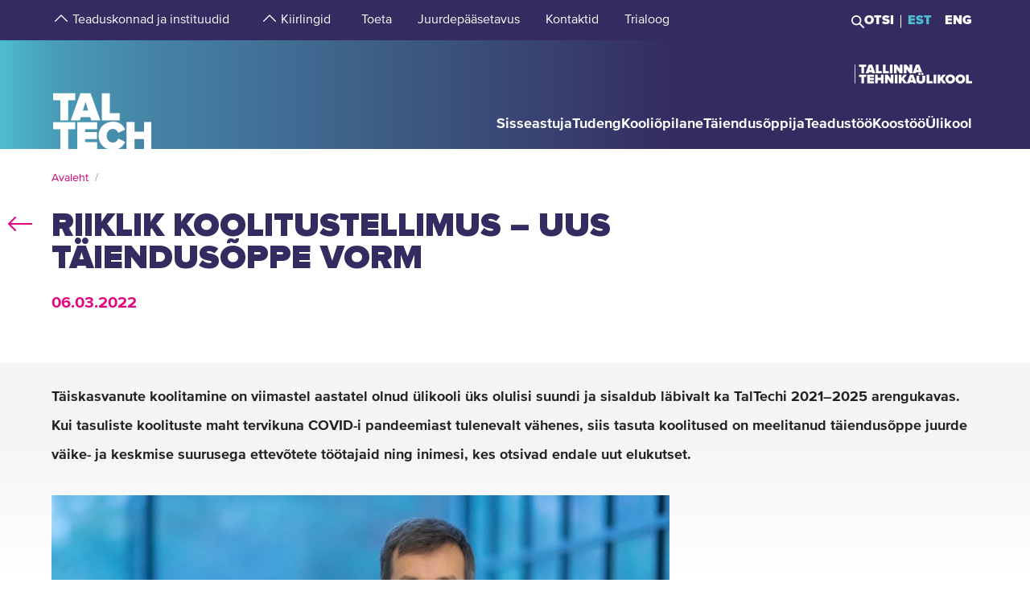

--- FILE ---
content_type: text/html; charset=utf-8
request_url: https://taltech.ee/uudised/riiklik-koolitustellimus-uus-taiendusoppe-vorm
body_size: 23281
content:
<!DOCTYPE html><html x-ms-format-detection="none" lang="et"><head><meta charSet="utf-8"/><meta name="viewport" content="width=device-width, initial-scale=1"/><title class="jsx-a00f95a2562c6c27">TalTech</title><meta name="next-head-count" content="3"/><meta charSet="utf-8"/><meta name="title" content="Riiklik koolitustellimus – uus täiendusõppe vorm | TalTech"/><meta name="description" content="Täiskasvanute koolitamine on viimastel aastatel olnud ülikooli üks olulisi suundi ja sisaldub läbivalt ka TalTechi 2021–2025 arengukavas. Kui tasuliste"/><meta property="og:type" content="News"/><meta property="og:url" content="https://taltech.ee/uudised/riiklik-koolitustellimus-uus-taiendusoppe-vorm"/><meta property="og:title" content="Riiklik koolitustellimus – uus täiendusõppe vorm | TalTech"/><meta property="og:description" content="Täiskasvanute koolitamine on viimastel aastatel olnud ülikooli üks olulisi suundi ja sisaldub läbivalt ka TalTechi 2021–2025 arengukavas. Kui tasuliste"/><meta property="og:image" content="https://haldus.taltech.ee/sites/default/files/news-image/Hanno%20Tomberg%20uus.PNG"/><meta property="og:locale" content="et_EE"/><meta property="article:published_time" content="Sun, 06/03/2022 - 16:33"/><meta property="article:modified_time" content="Wed, 16/03/2022 - 13:21"/><base href="/"/><link rel="icon" type="image/x-icon" href="/static/favicon.ico"/><meta name="version" content="1.0.2"/><link rel="preload" href="/_next/static/css/5dda4c1600058686.css" as="style"/><link rel="stylesheet" href="/_next/static/css/5dda4c1600058686.css" data-n-g=""/><link rel="preload" href="/_next/static/css/34ae3d87b738be79.css" as="style"/><link rel="stylesheet" href="/_next/static/css/34ae3d87b738be79.css" data-n-p=""/><link rel="preload" href="/_next/static/css/3f742c9c8b44b978.css" as="style"/><link rel="stylesheet" href="/_next/static/css/3f742c9c8b44b978.css" data-n-p=""/><noscript data-n-css=""></noscript><script defer="" nomodule="" src="/_next/static/chunks/polyfills-c67a75d1b6f99dc8.js"></script><script src="/_next/static/chunks/webpack-55355baaf0a84d18.js" defer=""></script><script src="/_next/static/chunks/framework-0ba0ddd33199226d.js" defer=""></script><script src="/_next/static/chunks/main-2a98bb9a3b744c8f.js" defer=""></script><script src="/_next/static/chunks/pages/_app-2cc0f6b655a7bfa9.js" defer=""></script><script src="/_next/static/chunks/758-2c6bf1952227e014.js" defer=""></script><script src="/_next/static/chunks/883-66c5334b406f803e.js" defer=""></script><script src="/_next/static/chunks/374-f694feac57516d5d.js" defer=""></script><script src="/_next/static/chunks/165-b29da355e7dba775.js" defer=""></script><script src="/_next/static/chunks/958-e3c37aa33a429907.js" defer=""></script><script src="/_next/static/chunks/471-747e1606e60d172d.js" defer=""></script><script src="/_next/static/chunks/63-4f9d1ae6ed407d9c.js" defer=""></script><script src="/_next/static/chunks/786-cc6a98f0a895774c.js" defer=""></script><script src="/_next/static/chunks/pages/news-435c58aaaf5897ba.js" defer=""></script><script src="/_next/static/LQtKoPbVESd4iE6Hy3rfO/_buildManifest.js" defer=""></script><script src="/_next/static/LQtKoPbVESd4iE6Hy3rfO/_ssgManifest.js" defer=""></script><style id="__jsx-a00f95a2562c6c27">header+.mb-6m5{margin-top:4.5rem}.mb-4:empty{margin-bottom:0!important}</style><style id="__jsx-87a88e92f397ae9e">.top-search__autocomplete{display:none}.top-search__autocomplete.open{display:block;min-width:-webkit-fit-content;min-width:-moz-fit-content;min-width:fit-content}</style><style id="__jsx-f8223a40247c05b6">.button-up-wrapper.jsx-f8223a40247c05b6{z-index:100;position:fixed;bottom:200px;right:0;visibility:hidden;pointer-events:none;opacity:0;-webkit-transition:opacity.3s ease-in-out;-moz-transition:opacity.3s ease-in-out;-o-transition:opacity.3s ease-in-out;transition:opacity.3s ease-in-out}.button-up-wrapper.is-active.jsx-f8223a40247c05b6{visibility:visible;pointer-events:auto;opacity:1}.button-up.jsx-f8223a40247c05b6{font-size:0;color:#e4067e;font-weight:bold;display:-webkit-box;display:-webkit-flex;display:-moz-box;display:-ms-flexbox;display:flex;-webkit-box-align:center;-webkit-align-items:center;-moz-box-align:center;-ms-flex-align:center;align-items:center;-webkit-box-pack:center;-webkit-justify-content:center;-moz-box-pack:center;-ms-flex-pack:center;justify-content:center;width:48px;height:48px;border:2px solid#e4067e;overflow:hidden;position:relative;text-align:left;-webkit-transition:none;-moz-transition:none;-o-transition:none;transition:none;-webkit-transform:rotate(-90deg);-moz-transform:rotate(-90deg);-ms-transform:rotate(-90deg);-o-transform:rotate(-90deg);transform:rotate(-90deg);background-color:transparent;cursor:pointer;padding:0}.button-up.jsx-f8223a40247c05b6:after{content:"";font-size:2rem}@media(min-width:768px){.button-up-wrapper.jsx-f8223a40247c05b6{right:20px;bottom:404px}}@media(min-width:1025px){.button-up-wrapper.jsx-f8223a40247c05b6{display:none}}@media(min-width:1200px){.button-up-wrapper.jsx-f8223a40247c05b6{right:24px;bottom:300px}}@media(min-width:1440px){.button-up-wrapper.jsx-f8223a40247c05b6{right:13px}.button-up.jsx-f8223a40247c05b6{width:60px;height:60px}}@media(min-width:1680px){.button-up-wrapper.jsx-f8223a40247c05b6{bottom:219px}}</style></head><body><div id="__next"><header class="jsx-87a88e92f397ae9e page-type-news"><div class="jsx-87a88e92f397ae9e top-menu--sub-links container content-wrapper  top-menu--sub-links--multi-level-list"></div><div class="jsx-87a88e92f397ae9e top "><div class="jsx-87a88e92f397ae9e top-header"><div class="jsx-87a88e92f397ae9e"><div class="jsx-87a88e92f397ae9e main-container top-header-container justify-content-center content-wrapper"><div class="jsx-87a88e92f397ae9e row top-header-row content-container"><div class="jsx-87a88e92f397ae9e top-menu col-lg-9"><nav role="navigation" aria-label="strings.aria.menu" class="top-menu__container"><ul class="top-menu__container__list top-menu__container__list--first-level"><li class="top-menu__item  top-menu__item--first-level  "><button class="top-menu__item--arrow menu-button pl-1" type="button" aria-haspopup="true" aria-label="strings.aria.open-submenu"><span class="i-angle-up-m"></span></button><button class="top-menu__item--button top-menu__item--sub-level" aria-haspopup="true" aria-label="strings.aria.open-submenu"><span>Teaduskonnad ja instituudid</span></button></li><li class="top-menu__item  top-menu__item--first-level  "><button class="top-menu__item--arrow menu-button pl-1" type="button" aria-haspopup="true" aria-label="strings.aria.open-submenu"><span class="i-angle-up-m"></span></button><button class="top-menu__item--button top-menu__item--sub-level" aria-haspopup="true" aria-label="strings.aria.open-submenu"><span>Kiirlingid</span></button></li><li class="top-menu__item"><a href="/arengufond" class="top-menu__item--link top-menu__item--sub-level"><span>Toeta</span></a></li><li class="top-menu__item"><a href="/juurdepaasetavus" class="top-menu__item--link top-menu__item--sub-level"><span>Juurdepääsetavus</span></a></li><li class="top-menu__item"><a href="/kontaktid" class="top-menu__item--link top-menu__item--sub-level"><span>Kontaktid</span></a></li><li class="top-menu__item"><a href="https://trialoog.taltech.ee/" class="top-menu__item--link top-menu__item--sub-level" target="_blank" rel="noreferrer noopener"><span>Trialoog</span></a></li></ul></nav></div><div class="jsx-87a88e92f397ae9e top-menu__right-container col-lg-3"><div class="jsx-87a88e92f397ae9e search-toggle-container"><button type="button" class="jsx-87a88e92f397ae9e">Otsi</button></div><span class="jsx-87a88e92f397ae9e vertical-separator-line"></span><div class="jsx-87a88e92f397ae9e top-nav"><ul class="jsx-87a88e92f397ae9e top-nav-spacing"><li><a href="#" class="language-switcher active">EST</a></li><li><a href="#" class="language-switcher">ENG</a></li></ul></div></div><div class="jsx-87a88e92f397ae9e branding-full-name"><img src="/static/taltech_full_name_logo_estonian.svg" alt="Tallinna Tehnikaülikool" class="jsx-87a88e92f397ae9e"/></div></div></div></div></div><nav class="jsx-87a88e92f397ae9e main-nav"><div class="top-nav-mobile "><div class="branding-full-name--mobile"><img src="/static/taltech-single-full-name-mobile-logo-et.svg" alt="Tallinna Tehnikaülikool"/></div><button type="button" class="t-btn--mobile-search ">Search</button><button type="button" class="t-btn--menu-toggle ">Toggle Menu Open<span></span></button></div><div class="top-search-mobile  "><div class="container position-relative"><div class="top-search "><form class="form-inline"><input class="form-control js-searchInput" type="text" placeholder="Sisesta märksõna" aria-label="Otsi" value=""/><button class="btn" type="submit">Otsi</button></form></div></div></div><div class="header-menu  "><div class="top-gradient"><div class="top-gradient--before" style="width:unset"></div><div class="branding" style="left:unset"><a href="/" class="logo" aria-label="Avaleht"><svg data-name="Standard logo" xmlns="http://www.w3.org/2000/svg" viewBox="0 0 354.33 388.35"><defs><linearGradient id="a" y1="387.45" x2="2.83" y2="387.45" gradientTransform="matrix(125 0 0 -135.87 0 52836.66)" gradientUnits="userSpaceOnUse"><stop offset="0" stop-color="#489db8"></stop><stop offset="1" stop-color="#4583a4"></stop></linearGradient></defs><path style="fill-rule:evenodd;clip-rule:evenodd;fill:rgba(255, 255, 255, 0)" d="M2.97 180h350v208H1.97z"></path><path d="M126.25 252.88h-18.42l9.17-30.57Z" style="fill:#4794b1"></path><path d="M354.33 0H0v388.35h28.06v-69.26h-25v-25.34h78v25.34h-24.8v69.26h31.33v-94.6h70.61v25.34h-42.42v9.49h41.45v25.34h-41.45v10.5h42.42v23.93h36.93c-19.2-6.76-32.17-23.89-32.17-46.52 0-29.67 22-49.67 51.21-49.67 24.43 0 36.7 14.69 42.3 27.93l-24.29 11.65c-2.37-7.48-9.63-13.95-18-13.95-13.53 0-22.6 10.66-22.6 24s9.07 24 22.6 24c8.37 0 15.64-6.48 18-14l24.29 11.51c-3.93 9.25-11.51 19.79-24.63 24.93h29.54v-94.6h28.2v34h33.36v-34h28.19v94.6h3.08V0ZM3.08 217.05h25v70.68h28.2v-70.68h24.81v-25.34h-78Zm96.19-25.34-34.33 96h32l3.35-11.23h33.5l3.35 11.23h32l-34.33-96Zm103.09 70.69h35.3v25.33h-63.5v-96h28.2Z" style="fill-rule:evenodd;fill:url(#a)"></path><path d="M323.05 388.35V353.5h-33.37v34.85Z" style="fill:#4586a6"></path></svg></a></div><div class="top-gradient--after" style="width:unset;left:unset"></div></div><ul class="d-xl-none language-switcher__container"><li><a href="#" class="language-switcher active">EST</a></li><li><a href="#" class="language-switcher">ENG</a></li></ul><nav role="navigation" aria-label="strings.aria.menu" class="header-menu__container--relative"><ul class="header-menu__container header-menu__container--first-level"><li class="header-menu__item  header-menu__item--first-level  "><button class="header-menu__item--button " type="button" aria-label="strings.aria.open-submenu" aria-haspopup="true"><span style="display:block" class="first-level-menu-item">Sisseastuja</span></button><button type="button" class="t-btn--plus menu-button d-xl-none" aria-label="strings.aria.open-submenu" aria-haspopup="true"><span class="i-angle-right-m"></span></button></li><li class="header-menu__item  header-menu__item--first-level  "><button class="header-menu__item--button " type="button" aria-label="strings.aria.open-submenu" aria-haspopup="true"><span style="display:block" class="first-level-menu-item">Tudeng</span></button><button type="button" class="t-btn--plus menu-button d-xl-none" aria-label="strings.aria.open-submenu" aria-haspopup="true"><span class="i-angle-right-m"></span></button></li><li class="header-menu__item  header-menu__item--first-level  "><button class="header-menu__item--button " type="button" aria-label="strings.aria.open-submenu" aria-haspopup="true"><span style="display:block" class="first-level-menu-item">Kooliõpilane</span></button><button type="button" class="t-btn--plus menu-button d-xl-none" aria-label="strings.aria.open-submenu" aria-haspopup="true"><span class="i-angle-right-m"></span></button></li><li class="header-menu__item  header-menu__item--first-level  "><button class="header-menu__item--button " type="button" aria-label="strings.aria.open-submenu" aria-haspopup="true"><span style="display:block" class="first-level-menu-item">Täiendusõppija</span></button><button type="button" class="t-btn--plus menu-button d-xl-none" aria-label="strings.aria.open-submenu" aria-haspopup="true"><span class="i-angle-right-m"></span></button></li><li class="header-menu__item  header-menu__item--first-level  "><button class="header-menu__item--button " type="button" aria-label="strings.aria.open-submenu" aria-haspopup="true"><span style="display:block" class="first-level-menu-item">Teadustöö</span></button><button type="button" class="t-btn--plus menu-button d-xl-none" aria-label="strings.aria.open-submenu" aria-haspopup="true"><span class="i-angle-right-m"></span></button></li><li class="header-menu__item  header-menu__item--first-level  "><button class="header-menu__item--button " type="button" aria-label="strings.aria.open-submenu" aria-haspopup="true"><span style="display:block" class="first-level-menu-item">Koostöö</span></button><button type="button" class="t-btn--plus menu-button d-xl-none" aria-label="strings.aria.open-submenu" aria-haspopup="true"><span class="i-angle-right-m"></span></button></li><li class="header-menu__item  header-menu__item--first-level  "><button class="header-menu__item--button " type="button" aria-label="strings.aria.open-submenu" aria-haspopup="true"><span style="display:block" class="first-level-menu-item">Ülikool</span></button><button type="button" class="t-btn--plus menu-button d-xl-none" aria-label="strings.aria.open-submenu" aria-haspopup="true"><span class="i-angle-right-m"></span></button></li><li class="d-xl-none"><hr class="hr"/></li><li class="header-menu__item header-menu__item--topmenu"><button class="header-menu__item--button " type="button" aria-label="strings.aria.open-submenu" aria-haspopup="true"><span style="display:block" class="first-level-menu-item">Teaduskonnad ja instituudid</span></button><button type="button" class="t-btn--plus menu-button d-xl-none" aria-label="strings.aria.open-submenu" aria-haspopup="true"><span class="i-angle-right-m"></span></button></li><li class="header-menu__item header-menu__item--topmenu"><button class="header-menu__item--button " type="button" aria-label="strings.aria.open-submenu" aria-haspopup="true"><span style="display:block" class="first-level-menu-item">Kiirlingid</span></button><button type="button" class="t-btn--plus menu-button d-xl-none" aria-label="strings.aria.open-submenu" aria-haspopup="true"><span class="i-angle-right-m"></span></button></li><li class="header-menu__item header-menu__item--topmenu"><a href="/arengufond" class="header-menu__item--button  header-menu__item--link"><span style="display:block" class="first-level-menu-item">Toeta</span></a></li><li class="header-menu__item header-menu__item--topmenu"><a href="/juurdepaasetavus" class="header-menu__item--button  header-menu__item--link"><span style="display:block" class="first-level-menu-item">Juurdepääsetavus</span></a></li><li class="header-menu__item header-menu__item--topmenu"><a href="/kontaktid" class="header-menu__item--button  header-menu__item--link"><span style="display:block" class="first-level-menu-item">Kontaktid</span></a></li><li class="header-menu__item header-menu__item--topmenu"><a href="https://trialoog.taltech.ee/" class="header-menu__item--button  header-menu__item--link" target="_blank" rel="noreferrer noopener"><span style="display:block" class="first-level-menu-item">Trialoog</span></a></li></ul></nav></div></nav></div></header><main class="jsx-a00f95a2562c6c27 main page-type-news"><div class="jsx-a00f95a2562c6c27 page-content"><div class="main-container"><div class="container"><div class="row content-wrapper"><div class="col-xs-12 content-container"><div class="container node-content"><div class="row"><div><p class="lead" style="margin-bottom: 8px;">Täiskasvanute koolitamine on viimastel aastatel olnud ülikooli üks olulisi suundi ja sisaldub läbivalt ka TalTechi 2021–2025 arengukavas. Kui tasuliste koolituste maht tervikuna COVID-i pandeemiast tulenevalt vähenes, siis tasuta koolitused on meelitanud täiendusõppe juurde väike- ja keskmise suurusega ettevõtete töötajaid ning inimesi, kes otsivad endale uut elukutset.&nbsp;</p>
</div></div></div><div id="p59939" class="paragraph--media-item"><div class="content"><div class="col-xl-8 col-12-lg col-xs-12"><div class="row"><figure class="t-inline-img"><img src="https://haldus.taltech.ee/sites/default/files/news-image/Tomberg%201.PNG" title="" alt="Tomberg" height="800" width="985" class="img-fluid" loading="lazy"/><figcaption><div>Hanno Tomberg</div></figcaption></figure></div></div></div></div><article id="p59940" class="paragraph--text-editor highlight__wrapper"><div class="highlight highlight--with-title"><div class="highlight__content--wrapper"><div class="wysiwyg wysiwyg-container"><div class="main-container text-editor clearfix"><p >Tulenevalt COVID-i kriisist ja soovist tuua rohkem täiskasvanuid koolituste juurde, on riik kahel viimasel aastal suurte summadega toetanud täienduskoolitust Euroopa Sotsiaalfondi vahenditest. 2021. aastal osales ka Tallinna Tehnikaülikool aktiivselt selles projektis, suurendades sel moel täiendusõppe tulusid rohkem kui 300 000 euro võrra.</p>

<p>Riiklik meede on mõeldud eelkõige kõrgkoolidele ja kutseharidussüsteemile, et pakkuda koolitusi valdkondades, kus tööjõuturu nõudlus on suurem. Tallinna Tehnikaülikoolist osalesid pakkumuse tegemisel kõik teaduskonnad ja kolledžid. Mõnevõrra skepsist tekitasid küll koolituste madalad ühikuhinnad, mida riik pole viimastel aastatel korrigeerinud, kuid sellele vaatamata on tasuta kursused kaasa aidanud täienduskoolitusmahu suurendamisele ja meie täienduskursusi pakkuvad üksused on saanud juurde uusi kliente.</p>

<p>Äratundmisrõõmu ja vanade teadmiste meeldetuletamist on olnud nendel kursustel palju. Väga aktiivselt on kursuste korraldamises osalenud inseneriteaduskonna, Virumaa kolledži ja majandusteaduskonna õppejõud ja lektorid. Rõõmu teeb, et huvilised on üles leidnud nii ehitusvaldkonnas BIM projekteerimise kursused kui ka energeetikas targa võrguga seotud kursused. Elektroenergeetika ja mehhatroonika instituudi direktor Ivo Palu ütles, et tulevikuvõrgust räägitakse palju, aga Tehnikaülikooli kursustel näitame, kuidas neid saab reaalselt ehitada ja rakendada. „Enamik tulevikustsenaariume on energeetikakesksed, kuid täna on turul vähe kursusi, kuidas ise sellesse arendajana panustada või tarbijana mõistlikumaid energiatarbimisega seotud valikuid teha,“ lausus Palu. Kursusel osalejate seas on olnud palju energeetikaga varem kokku puutunud inimesi, ka ülikooli vilistlasi, kellel on põhitõed olemas ja kellele see on kiirkursuseks tulevikku.</p>

<p>Traditsiooniliselt on populaarsed olnud ka majandusteaduskonna täienduskoolitused, kus suure osalejate arvuga paistis seekord silma tarneahela juhtimise ja digitaalsete lahendustega seotud koolitus. Avatud ülikoolis oli lisaks e-kursusena läbitavale Küber­Tarkusele ja DigiTarkusele väga aktiivne huvi andmekaitsespetsialisti koolituse vastu, mida seni on edukalt pakutud ka tasulise koolitusena.</p>
</div></div></div></div></article><div id="p59941" class="paragraph--media-item"><div class="content"><div class="col-xl-8 col-12-lg col-xs-12"><div class="row"><figure class="t-inline-img"><img src="https://haldus.taltech.ee/sites/default/files/news-image/Tabel%201.PNG" title="" alt="Koolitustellimused" height="739" width="922" class="img-fluid" loading="lazy"/><figcaption></figcaption></figure></div></div></div></div><article id="p59942" class="paragraph--text-editor highlight__wrapper"><div class="highlight highlight--with-title"><div class="highlight__content--wrapper"><div class="wysiwyg wysiwyg-container"><div class="main-container text-editor clearfix"><p >Riikliku koolitustellimuse eesmärk on tuua täienduskoolitustele rohkem neid inimesi, kes traditsiooniliselt abisaajate hulka ei kuulu. Nendeks on eelkõige eraettevõtete töötajad, kellel on samuti vajadus oma oskusi täiendada ja omandada uusi oskusi tööjõuturul konkurentsivõime säilitamiseks. Kuna praegu on jätkusuutlikkuse teemad tõusmas huviorbiiti igal pool maailmas, näeme uuel perioodil rohkem rohepöörde, keskkonnasäästlike majandusmudelite ja ringmajandusega seotud teemade lisandumist traditsiooniliste digi- ja insenerioskuste kõrvale.</p>

<p>Euroopa struktuuritoetuste uuel perioodil, mis algab loodetavasti 2022. aasta teisel poolel, soovib riik sama toetusskeemiga jätkata. Ülikoolide suurem huvi riiklikke koolitusi pakkuda on olnud positiivseks signaaliks meedet täiendada ja leida lahendus ka ühikuhindade küsimusele. Euroopas on keskmised ühikuhinnad sarnastes meetmetes Eesti omadest kaks kuni kolm korda kõrgemad ja siingi tuleb kvaliteetsete koolituste saamiseks ühikuhindasid kergitada. Esimesed signaalid ühikuhindade muutmiseks on olnud positiivsed ja omapoolse pakkumisega peaks haridusministeerium välja tulema uue meetme ettevalmistamise käigus juba sellel kevadel.</p>
</div></div></div></div></article> </div></div></div></div></div></main><footer class="show"><div class="main-container"><div class="container footer__mask p-0 pr-xl-4 pl-xl-4 page-content"><div class="row content-wrapper"><div class="content-container"><div class="mask-img"><img src="/static/footer-logo-small-colored.svg" alt="icon" class="img-fluid" loading="lazy"/></div></div></div></div></div><div class="footer__wrapper"><div class="footer__content"><div class="container main-container"><div class="row content-wrapper"><div class="content-container footer__padding"><div class="row mb-5 mb-lg-4 "><div class="col-lg-4 col-md-12"><h2 class="mb-3">Tallinna Tehnikaülikool</h2><ul class="footer__details"><li class="mb-3"><a class="white font-weight-normal" href="https://goo.gl/maps/hqEHDAaDuCGZV9hz6" target="_blank" rel="noreferrer">Ehitajate tee 5, <br/>19086 Tallinn <br/>Eesti</a></li><li class="mb-2 footer__detail--phone-container"><span class="t-icon"><i class="i-mobile-m"></i>620 2002 (Kantselei)</span></li><li><span class="t-icon"><i class="i-envelope-m"></i><span><a class='white' href='mailto:info@taltech.ee'>info@taltech.ee</a></span></span></li></ul></div><div class="col-lg-4 col-md-12 pl-lg-up-7 footer__newsletter"><h2 class="mb-3"><span>Ole kursis ülikooli uudistega</span></h2><button class="btn t-btn--secondary-white mt-1m15 footer__btn">Liitu</button></div><div class="col-lg-4 col-md-12 pl-lg-up-7 pr-lg-0 footer__socials"><h2 class="mb-3"><span>Jälgi meid sotsiaalmeedias</span></h2><ul class="social-links"><li><a target="_blank" href="https://twitter.com/TallinnTech" aria-label="Taltechi twitteri link" rel="noreferrer"><span class="footer-social-link" style="--icon-path:url(/static/socials/x-twitter.svg);" role="presentation"></span></a></li><li><a target="_blank" href="https://www.instagram.com/taltech.eesti/" aria-label="Taltechi instagrami link" rel="noreferrer"><span class="t-icon"><i class="i-instagram"></i><span>instagram</span></span></a></li><li><a target="_blank" href="https://www.facebook.com/tallinnatehnikaulikool" aria-label="Taltechi facebooki link" rel="noreferrer"><span class="t-icon"><i class="i-facebook"></i><span>facebook</span></span></a></li><li><a target="_blank" href="https://www.linkedin.com/school/taltech-%E2%80%93-tallinn-university-of-technology/" aria-label="Taltechi linked in-i link" rel="noreferrer"><span class="t-icon"><i class="i-linkedin"></i><span>linkedin</span></span></a></li><li><a target="_blank" href="https://www.tiktok.com/@taltechuniversity" aria-label="Taltechi tiktoki link" rel="noreferrer"><span class="footer-social-link" style="--icon-path:url(/static/socials/tiktok.svg);" role="presentation"></span></a></li><li><a target="_blank" href="https://www.youtube.com/user/Tipptegijad" aria-label="Taltechi youtube link" rel="noreferrer"><span class="t-icon"><i class="i-youtube"></i><span>youtube</span></span></a></li></ul></div></div><div class="row"><div class="col-12"><ul class="footer__nav"><li class="footer__nav--left"><a href="https://taltech.ee/kontaktid">Kontaktid</a></li><li class="footer__nav--left"><a href="https://portal.taltech.ee/v2">Siseportaal</a></li><li class="footer__nav--left"><a href="https://student.taltech.ee/">Tudengiportaal</a></li><li class="footer__nav--left"><a href="https://moodle.taltech.ee/login/index.php">Moodle</a></li><li class="footer__nav--left"><a href="https://ois2.taltech.ee">ÕIS</a></li><li class="footer__nav--left"><a href="https://www.taltech.ee/raamatukogu">Raamatukogu</a></li><li class="footer__nav--right footer__nav--right-0"><a href="/tule-meile">Tule meile</a></li><li class="footer__nav--right footer__nav--right-1"><a href="https://shop.taltech.ee/et">E-pood</a></li><li class="footer__nav--right footer__nav--right-2"><a href="/ulikool/akadeemilise-eetika-komisjon">Eetikakomisjon </a></li><li class="footer__nav--right footer__nav--right-3"><a href="/privaatsuspoliitika">Privaatsuspoliitika</a></li></ul></div></div></div></div></div></div></div></footer><div class="jsx-f8223a40247c05b6 button-up-wrapper "><button type="button" class="jsx-f8223a40247c05b6 button-up i-arrow">go up</button></div></div><div id="search-modal"></div><script id="__NEXT_DATA__" type="application/json">{"props":{"pageProps":{"id":"9583","type":"detail"},"translations":{"locale":"et","strings":{"403":"Lehekülje laadimisel tekkis viga, vabandame","404":"Lehekülge ei leitud, vabandame. TalTechi koduleht on uuenenud ja otsingumootorid õpivad meie uut lehte uuesti tundma. Palun proovige otsingut korrata uuel TalTechi veebilehel:","All events":"Kõik sündmused","All news":"Kõik uudised","All courses":"Kõik koolitused","Tallinn University of Technology":"Tallinna Tehnikaülikool","Address":"Ehitajate tee 5, 19086 Tallinn","Phone":"620 2002 (Kantselei)","Email":"\u003ca class='white' href='mailto:info@taltech.ee'\u003einfo@taltech.ee\u003c/a\u003e","FacebookUrl":"https://www.facebook.com/tallinnatehnikaulikool","FacebookAria":"Taltechi facebooki link","LinkedInUrl":"https://www.linkedin.com/school/taltech-%E2%80%93-tallinn-university-of-technology/","LinkedInAria":"Taltechi linked in-i link","YoutubeUrl":"https://www.youtube.com/user/Tipptegijad","YoutubeAria":"Taltechi youtube link","InstagramUrl":"https://www.instagram.com/taltech.eesti/","InstagramAria":"Taltechi instagrami link","TwitterUrl":"https://twitter.com/TallinnTech","TwitterAria":"Taltechi twitteri link","tiktok-url":"https://www.tiktok.com/@taltechuniversity","tiktok-aria":"Taltechi tiktoki link","AccessibilityUrl":"https://taltech.ee/juurdepaasetavus","Category select":"Kategooriad","News":"Uudised","Samas kategoorias":"Samas kategoorias","Liitu uudiskirjaga":"Liitu\u003cbr /\u003euudiskirjaga","Liitu":"Liitu","Uudiskirjaga liitumise kirjeldus":"TalTechi uudiskirjaga liitumine","Table of Contents":"Sisukord","Events":"Sündmused","University events":"Ülikooli sündmused","today":"Täna","thisWeek":"See nädal","currentlyActive":"Hetkel toimuvad","thisMonth":"Sel kuul","thisYear":"Sel aastal","Custom time":"Vali aeg","Time":"Aeg","Home":"Avaleht","Look profile":"Vaata profiili","Name":"Nimi","Department":"Struktuuriüksus","Position":"Ametikoht","TableEmail":"Email","Room":"Ruum","Rooms":"Ruumid","Telephone":"Telefon","More":"Rohkem","All pictures":"Kõik pildid","View more":"Vaata lähemalt","January":"Jaanuar","February":"Veebruar","March":"Märts","April":"Aprill","May":"Mai","June":"Juuni","July":"Juuli","August":"August","September":"September","October":"Oktoober","November":"November","December":"Detsember","Search":"Otsi","Search results":"Otsingutulemused","Keyword(s)":"Otsisõna(d)","Online catalogue ESTER":"E-kataloog ESTER","ESTER word":"Sõna","ESTER title":"Tiitel","ESTER author":"Autor","ESTER keyword":"Märksõna","ESTER isbn/issn":"ISBN/ISSN","ESTER call sign":"Call sign","ESTER UDK":"UDK","E-articles":"E-artiklid","E-books":"E-raamatud","E-journals":"E-ajakirjad","Graduation Theses":"Lõputööd","Google Scholar":"Google Scholar","404 title":"Lehekülge ei leitud","403 title":"Lehekülje laadimisel tekkis viga","unexpected":"Lehekülje laadimisel tekkis viga, vabandame","unexpected title":"Lehekülje laadimisel tekkis viga","To the TALTECH homepage":"TalTechi avalehele","Join newsletter":"Liitu uudiskirjadega","Newsletter body":"Hetkel on meil uudiskirjad antud vormiga liidestamata. Töötame selle nimel, et need peagi oleksid teile kättesaadavad.","Email label":"E-post","Select topics":"Vali huvi pakkuvad teemad","Newsletter consent":"Olen lugenud ja nõustun","Newsletter consent link":"\u003ca href='https://taltech.ee/privaatsuspoliitika' target='_blank'\u003etingimustega\u003c/a\u003e","Üldine":"Üldine","Newsletter success":"Liitusite uudiskirja saajatega!","Newsletter consent error":"Palun andke oma nõusolek!","Newsletter smaily error":"Midagi läks valesti!","Newsletter field error":"Palun täitke kõik väljad!","Newsletter topic error":"Palun valige vähemalt 1 uudiskirja teema!","Newsletter captcha error":"Palun täitke roboti kontroll.","custom":"Custom","Scientific search":"Otsi","Mark/Mudel":"Mark/Mudel","Tootja":"Tootja","Tehnilised parameetrid":"Tehnilised parameetrid","Further reading":"Loe veel","Asukoht":"Asukoht","Kontaktisik":"Kontaktisik","search":"Otsi","searchPlaceholder":"Sisesta märksõna","frontPageModal":"Olete jõudnud TalTechi uuele veebilehele. Tegeleme aktiivselt sisu ümberkolimisega, mistõttu võib lehekülgedel esineda puudujääke. Vigade leidmisel kirjutage palun \u003ca href='mailto: bugs@taltech.ee'\u003ebugs@taltech.ee\u003c/a\u003e.","Number of study places":"Õppekohti","Newsletter success title":"Õnnestus!","Newsletter error title":"Viga!","Accept cookies to see this video":"Video nägemiseks nõustu palun küpsiste kasutamisega.","Library search placeholder":"Otsi raamatuid, ajakirju, artikleid jt teavikuid","No results":"Tulemused puuduvad","View all results":"Vaata kõiki tulemusi","Contacts":"Kontaktid","Structural unit":"Struktuuriüksus","PhoneNumber":"Telefon","Percentage":"Osakaal %","General contacts":"Üldkontaktid","Faculties":"Teaduskonnad","Institutes":"Instituudid","All contacts":"Kõik ülikooli kontaktid","Search contacts":"Otsi nime või ametikohta","Courses":"Koolitused","University training courses":"Ülikooli täienduskoolitused","Calendar":"kalender","Enroll":"Registreeru","Organizer":"Korraldaja","Lecturer":"Lektor","Social media header":"Jälgi meid sotsiaalmeedias","Additional information":"Lisainfo","price":"Hind","lang":"Keel","archive":"Arhiiv","Enter Here":"Sisesta Siia","Search Courses":"Otsi koolitusi","time range":"Ajavahemik","set dates":"Määra vahemik","apply":"Rakenda","training language":"Koolituse Keel","estonian":"Eesti","english":"Inglise","russian":"Vene","saksa":"Saksa","estonianLanguage":"eesti keel","englishLanguage":"inglise keel","russianLanguage":"vene keel","all":"Kõik","Study programme":"Õppekava","Faculty":"Teaduskond","Study level":"Õppeaste","Location of studies":"Õppetöö asukoht","Duration of study":"Õppe kestus","Study load":"Õppekava maht","Study organization":"Õppekorraldus","Language and form":"Keel ja vorm","Free/paid tuition":"Tasuta/tasuline õpe","Admissions":"Vastuvõtt","Admission info":"Vastuvõtu info","Information on enrolment":"Õppekohtade info","Majors":"Peaerialad","Max number of points":"Maksimaalne punktide arv","Programme director":"Programmijuht","Competition conditions":"Konkursi tingimused","Threshold":"Lävend","State exams":"Riigieksamid","Educational requirements":"Hariduse nõuded","Price":"Hind","Language":"Keel","Aim of the course":"Eesmärk","Target group":"Sihtgrupp","Prerequisites":"Eeldused","Topics":"Teemad","Study results":"Õpiväljundid","Credits":"Maht","Contact":"Kontakt","Timetable":"Ajakava","Make inquiry":"Esita tellimus","Found":"Leitud","courses":"koolitust","contact study":"auditoorne õppetöö","academic hours":"akadeemilist õppetundi","autonomous/other study":"iseseisev/muu õppetöö","Graduation document":"Tunnistus","VAT":"KM","Price comment":"Märkused hinna kohta","Registration start":"Registreerumise algus","Registration deadline":"Registreerumise tähtaeg","Comment":"Kommentaar","osaleja":"osaleja","grupp":"grupp","All years":"Kõik aastad","Estonia":"Eesti","Stay up to date with the university":"Ole kursis ülikooli uudistega","aria":{"main-menu":"Main menu","open-submenu":"Open submenu"},"Language_study_form":"Õppekeel, õppevorm","Language_and_study_form":"Õppekeel ja õppevorm","Load":"Koormus","daily_study":"päevaõpe","daily_study_night":"päevaõpe (õhtustel aegadel)","session_study":"sessioonõpe","daily_and_session_study":"päevaõpe, sessioonõpe","Bachelor studies":"Bakalaureuseõpe","Integrated studies":"Integreeritud õpe","Applied studies":"Rakenduskõrgharidusõpe","Masters degree":"Magistriõpe","years":"aastat","EAP":"EAP","application_submission_deadline":"Avalduste esitamise aeg","application_requirements":"Kandideerimise üldinfo","required_results":"Õppekoha saamiseks nõutav tulemus","More info":"Uuri lisa","Extra info":"Lisainfo","Loading":"Laeb infot","Read more":"Loe lisaks","All":"Kõik","See all results":"Vaata kõiki tulemusi","Pages":"Sisulehed","Close":"Sulge","view_curriculum":"Vaata õppekava","secondary_education":"Keskharidus","our_partners":"Meie partnerid","requiredFields":"Kohustuslikud väljad","LabService":"Laboriteenus","LabServices":"Laboriteenused","LabServiceTitlesDescription":"Teenuse kirjeldus","LabServiceTitlesLaboratory":"Teenust pakkuv labor","LabServiceTitlesWebsite":"Teenuse veebileht","LabServiceTitlesMethods":"Metoodika ja standardid","LabServiceTitlesContact":"Kontaktisik","LabServiceTitlesPublications":"Teenuse publikatsioonid","LabServiceTitlesPriceWithVat":"Hind KM-ga","LabServiceTitlesPriceWithoutVat":"Hind KM-ta","LabServiceTitlesLocation":"Asukoht","LabServiceTitlesUnit":"Mõõtühik","LabServiceTitlesLanguage":"Suhtluskeel","LabServiceTitlesRequiredInfo":"Tellimiseks vajalik teave","LabServiceOrderNote":"Täpseima vastuse saamiseks palun täida tellimiskiri ning lisa manusena päringuvormile:","LabServiceSendRequest":"Saada päring","LabServiceFormSentTitle":"Päring edastatud","LabServiceFormSentContent":"Oleme teie päringu kätte saanud. Võtame teiega peagi ühendust!","LabServiceFormDetails":"Kirjelda oma probleemi detailsemalt","LabServiceFormGoal":"Sõnasta oma soov, vajadus või eesmärk. Kui pakkumine, katseprotokoll vmt peavad olema muus keeles kui eesti keel, siis palun täpsusta siin","LabServiceFormAttachments":"Manused","LabServiceFormChooseAttachments":"\u003cspan class='service-lab__text-underline'\u003eVali failid\u003cspan/\u003e","LabServiceFormChooseAttachmentsDesktop":"Lohista failid siia, või \u003cspan class='service-lab__text-underline'\u003evali arvutist\u003cspan/\u003e.","LabServiceFormAttachmentsHover":"Langeta failid","LabServiceFormCompany":"Asutuse/ettevõtte nimi","LabServiceFormName":"Ees- ja perekonnanimi","LabServiceFormEmail":"E-mail","LabServiceFormPhone":"Telefoninumber","LabServiceFormGDPRTitle":"Nõustun isikuandmete töötlemisega","LabServiceFormGDPRCheckbox":"Päringu saatmisega nõustute oma isikuandmete töötlemisega ja lubate Teie poole pöörduda täiendavate küsimuste või täpsustuste esitamiseks. Loe lisaks meie \u003ca href='https://taltech.ee/privaatsuspoliitika' target='_blank'\u003eprivaatsuspoliitika\u003c/a\u003e kohta.","all_services":"Kõik laboriteenused","filter":"Filtreeri","Information":"Lisainfo","load_more":"Lae veel","load_all":"Lae kõik","Keywords":"Märksõnad","Keyword":"Märksõna","Method":"Metoodika","Institute":"Instituut","Labor":"Labor","GeneralSearch":"Sisesta otsisõna","insert_searchterm":"Sisesta otsisõna","choose_industry":"Vali valdkond","choose_laboratory":"Vali labor","choose_target_group":"Vali sihtgrupp","choose_institute":"Vali instituut","is_accredited_lab":"Akrediteeritud labor","measurement":"Mõõtühik","taxed_price":"Hind KM-ga","untaxed_price":"Hind KM-ta","Link":"Link","Laboriteenused":"Laboriteenused","link_box_title":"Laboriteenused {{type_name}} järgi","labori":"labori","instituudi":"instituudi","valdkonna":"valdkonna","instituudipohiselt":"Instituudid","laboripohisel":"Laborid","kasutusvaldkonnapohiselt":"Kasutusvaldkonnad","advanced_search":"Täpsusta otsingut","remove_all_filters":"Eemalda kõik filtrid","sort_asc":"Järjesta A \u003e Z","sort_desc":"Järjesta Z \u003e A","Otsing":"Otsing","Näita kõike":"Näita kõike","in_estonian":"Eesti keeles","in_english":"Inglise keeles","Näita lehel":"Näita lehel","uncategorized":"Määramata","enter_search_term":"Sisesta märksõna","course_end":"Koolituse lõpp","sub_courses":"Moodulid","main_course":"Peamoodul","documents":"Lisad","Eesti":"Eesti","Inglise":"Inglise","Vene":"Vene","Saksa":"Saksa","Infotehnoloogia teaduskond":"Infotehnoloogia teaduskond","Infotehnoloogia teaduskonna dekanaat":"Infotehnoloogia teaduskonna dekanaat","Arvutisüsteemide instituut":"Arvutisüsteemide instituut","Tarkvarateaduse instituut":"Tarkvarateaduse instituut","Tervisetehnoloogiate instituut":"Tervisetehnoloogiate instituut","Thomas Johann Seebecki elektroonikainstituut":"Thomas Johann Seebecki elektroonikainstituut","IT Kolledž":"IT Kolledž","Inseneriteaduskond":"Inseneriteaduskond","Inseneriteaduskonna dekanaat":"Inseneriteaduskonna dekanaat","Ehituse ja arhitektuuri instituut":"Ehituse ja arhitektuuri instituut","Elektroenergeetika ja mehhatroonika instituut":"Elektroenergeetika ja mehhatroonika instituut","Energiatehnoloogia instituut":"Energiatehnoloogia instituut","Materjali- ja keskkonnatehnoloogia instituut":"Materjali- ja keskkonnatehnoloogia instituut","Kuressaare kolledž":"Kuressaare kolledž","Tartu kolledž":"Tartu kolledž","Virumaa kolledž":"Virumaa kolledž","Loodusteaduskond":"Loodusteaduskond","Loodusteaduskonna dekanaat":"Loodusteaduskonna dekanaat","Geoloogia instituut":"Geoloogia instituut","Keemia ja biotehnoloogia instituut":"Keemia ja biotehnoloogia instituut","Küberneetika instituut":"Küberneetika instituut","Meresüsteemide instituut":"Meresüsteemide instituut","Majandusteaduskond":"Majandusteaduskond","Majandusteaduskonna dekanaat":"Majandusteaduskonna dekanaat","Majandusanalüüsi ja rahanduse instituut":"Majandusanalüüsi ja rahanduse instituut","Ragnar Nurkse innovatsiooni ja valitsemise instituut":"Ragnar Nurkse innovatsiooni ja valitsemise instituut","Õiguse instituut":"Õiguse instituut","Ärikorralduse instituut":"Ärikorralduse instituut","Eesti Mereakadeemia":"Eesti Mereakadeemia","Rektori vastutusala":"Rektori vastutusala","Rektoraadi strateegiabüroo":"Rektoraadi strateegiabüroo","Siseauditi büroo":"Siseauditi büroo","Teadusprorektori vastutusala":"Teadusprorektori vastutusala","Raamatukogu":"Raamatukogu","Targa linna tippkeskus":"Targa linna tippkeskus","Teadusosakond":"Teadusosakond","Õppeprorektori vastutusala":"Õppeprorektori vastutusala","Õppeosakond":"Õppeosakond","Avatud ülikool":"Avatud ülikool","Ettevõtlusprorektori vastutusala":"Ettevõtlusprorektori vastutusala","Ettevõtlusosakond":"Ettevõtlusosakond","Innovatsioonikeskus":"Innovatsioonikeskus","Rohepöörde prorektori vastutusala":"Rohepöörde prorektori vastutusala","Kliimanutika tuleviku keskus":"Kliimanutika tuleviku keskus","Kantsleri vastutusala":"Kantsleri vastutusala","Infotehnoloogia osakond":"Infotehnoloogia osakond","Turunduse ja kommunikatsiooni osakond":"Turunduse ja kommunikatsiooni osakond","Rahandusosakond":"Rahandusosakond","Kinnisvaraosakond":"Kinnisvaraosakond","Personaliosakond":"Personaliosakond","Põllumajandus, metsandus, kalandus ja veterinaaria":"Põllumajandus, metsandus, kalandus ja veterinaaria","Sotsiaalteadused, ajakirjandus ja teave":"Sotsiaalteadused, ajakirjandus ja teave","Teenindus":"Teenindus","Tehnika, tootmine ja ehitus":"Tehnika, tootmine ja ehitus","Tervis ja heaolu":"Tervis ja heaolu","Ärindus, haldus ja õigus":"Ärindus, haldus ja õigus","Loodusteadused, matemaatika ja statistika":"Loodusteadused, matemaatika ja statistika","Informatsiooni- ja kommunikatsioonitehnoloogiad":"Informatsiooni- ja kommunikatsioonitehnoloogiad","Humanitaaria ja kunst":"Humanitaaria ja kunst","Mehaanika ja tööstustehnika instituut":"Mehaanika ja tööstustehnika instituut","Haridus":"Haridus","tähtaeg":"tähtaeg","course topic":"Koolituse teema","course period":"Toimumise aeg","teachers":"Õpetaja(d)","search classes":"Otsi kursusi","class language":"Kursuse keel","all classes":"Kõik kursused","teacher":"Õpetaja","class cost":"Tasu, maht","no current classes":"Uutele kursustele registreerumine algab augusti keskel.","more_info_courses":"Rohkem infot meie kursuste kohta leiad","more_info_courses_link":"siit","autumn":"Sügis","spring":"Kevad","registration period":"Registreerumise periood","filled-groups":"Täitunud rühmad","collapsable-list-expand":"Laienda loend","collapsable-list-collapse":"Sulge loend","Assessment criteria":"Hindamiskriteeriumid","Curriculum group":"Õppekavarühm","webInWebOpenExtraMenuElements":"Ava lisamenüü elemendid","webInWebCloseExtraMenuElements":"Pane lisamenüü elemendid kinni"}},"lang":"et","initialReduxState":{"contactReducers":{"contactAttributes":null,"contactMappedToDepartment":null},"departmentReducers":{"department":null},"eventsReducers":{"event":null,"events":null,"meta":null,"eventCategories":null},"footerMenuReducers":{"footerMenu":[{"key":"4fc66e8d-424e-41e7-8aa1-cbd93400a0f0","title":"Kontaktid","external":false,"expanded":false,"enabled":true,"uuid":null,"new_tab":null,"uri":"https://taltech.ee/kontaktid","relative":"https://taltech.ee/kontaktid","absolute":"https://taltech.ee/kontaktid","alias":null},{"key":"864e71a0-57ae-4848-843b-a4960632fc33","title":"Siseportaal","external":false,"expanded":false,"enabled":true,"uuid":null,"new_tab":null,"uri":"https://portal.taltech.ee/v2","relative":"https://portal.taltech.ee/v2","absolute":"https://portal.taltech.ee/v2","alias":null},{"key":"c2a50fe8-31b3-4863-b817-75ad4b8ba79f","title":"Tudengiportaal","external":false,"expanded":false,"enabled":true,"uuid":null,"new_tab":null,"uri":"https://student.taltech.ee/","relative":"https://student.taltech.ee/","absolute":"https://student.taltech.ee/","alias":null},{"key":"d46ffa8a-5555-42a8-9cbb-9f9d2f4ca2e5","title":"Moodle","external":false,"expanded":false,"enabled":true,"uuid":null,"new_tab":null,"uri":"https://moodle.taltech.ee/login/index.php","relative":"https://moodle.taltech.ee/login/index.php","absolute":"https://moodle.taltech.ee/login/index.php","alias":null},{"key":"a6dd0441-5c03-4a6c-9958-81b5283fb70f","title":"ÕIS","external":false,"expanded":false,"enabled":true,"uuid":null,"new_tab":null,"uri":"https://ois2.taltech.ee","relative":"https://ois2.taltech.ee","absolute":"https://ois2.taltech.ee","alias":null},{"key":"c2e315b8-0e3b-4021-89cc-2a059379cc91","title":"Raamatukogu","external":false,"expanded":false,"enabled":true,"uuid":null,"new_tab":null,"uri":"https://www.taltech.ee/raamatukogu","relative":"https://www.taltech.ee/raamatukogu","absolute":"https://www.taltech.ee/raamatukogu","alias":null},{"key":"9da89566-b161-48a2-b06f-e01b0821ce51","title":"Tule meile","external":false,"expanded":false,"enabled":true,"uuid":"09e50b8f-1521-4806-b00b-a00f959dbbcd","new_tab":null,"uri":"node/12195","alias":"tule-meile","relative":"/et/tule-meile","existing":true,"absolute":"https://haldus.taltech.ee/et/tule-meile"},{"key":"738a3f71-daf6-4652-a445-b9b474362433","title":"E-pood","external":false,"expanded":false,"enabled":true,"uuid":null,"new_tab":null,"uri":"https://shop.taltech.ee/et","relative":"https://shop.taltech.ee/et","absolute":"https://shop.taltech.ee/et","alias":null},{"key":"35868dd2-e1b3-4eda-b36e-3da04c128b21","title":"Eetikakomisjon ","external":false,"expanded":false,"enabled":true,"uuid":"7778c135-7827-49b3-8d17-4d4c9f66a817","new_tab":null,"uri":"node/7106","alias":"ulikool/akadeemilise-eetika-komisjon","relative":"/et/ulikool/akadeemilise-eetika-komisjon","existing":true,"absolute":"https://haldus.taltech.ee/et/ulikool/akadeemilise-eetika-komisjon"},{"key":"dc5ac7d7-cb8b-4a5c-868c-79f96d8e8e70","title":"Privaatsuspoliitika","external":false,"expanded":false,"enabled":true,"uuid":"3cea574a-a3b6-4e3b-a982-9938d4587248","new_tab":null,"uri":"node/358","alias":"privaatsuspoliitika","relative":"/et/privaatsuspoliitika","existing":true,"absolute":"https://haldus.taltech.ee/et/privaatsuspoliitika"}]},"topMenuReducers":{"topMenu":[{"key":"6f27323f-559a-4fa1-9617-2640046eaf53","title":"Teaduskonnad ja instituudid","external":false,"expanded":false,"enabled":true,"uuid":null,"new_tab":null,"below":[{"key":"357374fb-4a2a-4f18-8b95-9808431acd58","title":"Infotehnoloogia teaduskond","external":false,"expanded":false,"enabled":true,"uuid":"1d7e6256-dff2-4991-a6b9-ddeeac56cf66","new_tab":null,"uri":"node/22","alias":"infotehnoloogia-teaduskond","relative":"/et/infotehnoloogia-teaduskond","existing":true,"absolute":"https://haldus.taltech.ee/et/infotehnoloogia-teaduskond","below":[{"key":"0e869a35-bb9f-4ca3-84ce-1cc6fc94e6eb","title":"Arvutisüsteemide instituut","external":false,"expanded":false,"enabled":true,"uuid":"7dbc0358-ad82-4a2d-b1d8-42723f7e359c","new_tab":null,"uri":"node/660","alias":"arvutisusteemide-instituut","relative":"/et/arvutisusteemide-instituut","existing":true,"absolute":"https://haldus.taltech.ee/et/arvutisusteemide-instituut"},{"key":"82c6435e-dd23-4ec8-8370-fdc704c73f79","title":"Tarkvarateaduse instituut","external":false,"expanded":false,"enabled":true,"uuid":"faca0c70-1ed1-4697-89bc-129eb9d2d657","new_tab":null,"uri":"node/477","alias":"tarkvarateaduse-instituut","relative":"/et/tarkvarateaduse-instituut","existing":true,"absolute":"https://haldus.taltech.ee/et/tarkvarateaduse-instituut"},{"key":"0ea3416a-38c4-4b49-9047-ead73c663595","title":"Tervisetehnoloogiate instituut","external":false,"expanded":false,"enabled":true,"uuid":null,"new_tab":null,"uri":"https://taltech.ee/tervisetehnoloogiate-instituut","relative":"https://taltech.ee/tervisetehnoloogiate-instituut","absolute":"https://taltech.ee/tervisetehnoloogiate-instituut","alias":null},{"key":"9263d5ac-715e-4719-a5ab-6aa6aaafc4b3","title":"Thomas Johann Seebecki elektroonikainstituut","external":false,"expanded":false,"enabled":true,"uuid":"98e5fbbc-3f68-4bde-833d-9f7077da9685","new_tab":null,"uri":"node/480","alias":"thomas-johann-seebecki-elektroonikainstituut","relative":"/et/thomas-johann-seebecki-elektroonikainstituut","existing":true,"absolute":"https://haldus.taltech.ee/et/thomas-johann-seebecki-elektroonikainstituut"},{"key":"8f970198-1287-41db-b53d-b468adc04c02","title":"IT Kolledž","external":false,"expanded":false,"enabled":true,"uuid":"0358baa0-5845-4327-8a42-8a70fc1e1496","new_tab":null,"uri":"node/482","alias":"itcollege","relative":"/et/itcollege","existing":true,"absolute":"https://haldus.taltech.ee/et/itcollege"}]},{"key":"647a55e9-27bf-4b9e-b229-80406a779a8a","title":"Inseneriteaduskond","external":false,"expanded":false,"enabled":true,"uuid":"74150da1-8361-463e-96b8-0baec22183e1","new_tab":null,"uri":"node/72","alias":"inseneriteaduskond","relative":"/et/inseneriteaduskond","existing":true,"absolute":"https://haldus.taltech.ee/et/inseneriteaduskond","below":[{"key":"ce23d09f-ad24-4a95-80e2-62f393b93d22","title":"Ehituse ja arhitektuuri instituut","external":false,"expanded":false,"enabled":true,"uuid":"1e9d0f19-3904-4ef6-9103-c1e2798c2647","new_tab":null,"uri":"node/665","alias":"ehituse-ja-arhitektuuri-instituut","relative":"/et/ehituse-ja-arhitektuuri-instituut","existing":true,"absolute":"https://haldus.taltech.ee/et/ehituse-ja-arhitektuuri-instituut"},{"key":"920d7dd5-ab72-46b0-a2b3-c4df8afb5af6","title":"Energiatehnoloogia instituut","external":false,"expanded":false,"enabled":true,"uuid":"852f0889-d28e-45ff-8bcd-ebce1d7ad936","new_tab":null,"uri":"node/3823","alias":"energiatehnoloogia-instituut","relative":"/et/energiatehnoloogia-instituut","existing":true,"absolute":"https://haldus.taltech.ee/et/energiatehnoloogia-instituut"},{"key":"63f34b5d-77ff-4661-b8e8-033d422c0e7b","title":"Elektroenergeetika ja mehhatroonika instituut","external":false,"expanded":false,"enabled":true,"uuid":null,"new_tab":null,"uri":"https://taltech.ee/elektroenergeetika-ja-mehhatroonika-instituut","relative":"https://taltech.ee/elektroenergeetika-ja-mehhatroonika-instituut","absolute":"https://taltech.ee/elektroenergeetika-ja-mehhatroonika-instituut","alias":null},{"key":"d918e4e6-c121-42d5-a8f0-41bf9ca47690","title":"Materjali- ja keskkonnatehnoloogia instituut","external":false,"expanded":false,"enabled":true,"uuid":"ce5ee0f5-a897-4268-85fe-0e1c2bf4cde2","new_tab":null,"uri":"node/668","alias":"materjali-ja-keskkonnatehnoloogia-instituut","relative":"/et/materjali-ja-keskkonnatehnoloogia-instituut","existing":true,"absolute":"https://haldus.taltech.ee/et/materjali-ja-keskkonnatehnoloogia-instituut"},{"key":"bd2480bf-747a-453f-9846-ad71dc1398b3","title":"Mehaanika ja tööstustehnika instituut","external":false,"expanded":false,"enabled":true,"uuid":"856b64ce-31f9-4b1d-ac70-1b1734a82271","new_tab":null,"uri":"node/669","alias":"mehaanika-ja-toostustehnika-instituut","relative":"/et/mehaanika-ja-toostustehnika-instituut","existing":true,"absolute":"https://haldus.taltech.ee/et/mehaanika-ja-toostustehnika-instituut"},{"key":"7942b9b5-a937-4216-a84c-df072cb09668","title":"Kuressaare kolledž","external":false,"expanded":false,"enabled":true,"uuid":"cba39a4d-8f42-4c47-ac85-829bce06df5b","new_tab":null,"uri":"node/7363","alias":"kuressaare-kolledz","relative":"/et/kuressaare-kolledz","existing":true,"absolute":"https://haldus.taltech.ee/et/kuressaare-kolledz"},{"key":"f0c859f6-4f86-4951-aba7-6f6f326aa674","title":"Tartu kolledž","external":false,"expanded":false,"enabled":true,"uuid":"6fd3ce05-259f-411c-a2ec-a54b829497c8","new_tab":null,"uri":"node/670","alias":"tartu-kolledz","relative":"/et/tartu-kolledz","existing":true,"absolute":"https://haldus.taltech.ee/et/tartu-kolledz"},{"key":"2d48d22f-0175-4d46-8dc3-ac208a023a7c","title":"Virumaa kolledž","external":false,"expanded":false,"enabled":true,"uuid":"b2fd5d10-66a2-418e-bb91-30c134e8a811","new_tab":null,"uri":"node/671","alias":"virumaa-kolledz","relative":"/et/virumaa-kolledz","existing":true,"absolute":"https://haldus.taltech.ee/et/virumaa-kolledz"},{"key":"e86d9786-ec55-40a2-afcb-8767ca3671d3","title":"Eesti inseneripedagoogika keskus","external":false,"expanded":false,"enabled":true,"uuid":"e43bcb8d-6e7a-4864-89c2-ceab0a4e6e09","new_tab":null,"uri":"node/672","alias":"eesti-inseneripedagoogika-keskus","relative":"/et/eesti-inseneripedagoogika-keskus","existing":true,"absolute":"https://haldus.taltech.ee/et/eesti-inseneripedagoogika-keskus"}]},{"key":"abbb5686-9d81-404a-a16a-d72f564267eb","title":"Loodusteaduskond","external":false,"expanded":false,"enabled":true,"uuid":"91e1d4f2-e9c9-4c3d-9985-b2585fb33307","new_tab":null,"uri":"node/73","alias":"loodusteaduskond","relative":"/et/loodusteaduskond","existing":true,"absolute":"https://haldus.taltech.ee/et/loodusteaduskond","below":[{"key":"42157114-ec36-4a4c-99d5-fcfbce08ff1c","title":"Geoloogia instituut","external":false,"expanded":false,"enabled":true,"uuid":"25b3556a-0b9c-42df-973b-b88b3ff1a2da","new_tab":null,"uri":"node/433","alias":"geoloogia-instituut","relative":"/et/geoloogia-instituut","existing":true,"absolute":"https://haldus.taltech.ee/et/geoloogia-instituut"},{"key":"eb5a23cc-fc3b-4186-84e0-f8ed9e70a5c2","title":"Keemia ja biotehnoloogia instituut","external":false,"expanded":false,"enabled":true,"uuid":"13d2b552-514e-43fe-8127-6b324c91a804","new_tab":null,"uri":"node/434","alias":"kbi","relative":"/et/kbi","existing":true,"absolute":"https://haldus.taltech.ee/et/kbi"},{"key":"472e06fb-24af-424f-83dc-d9c9244458d1","title":"Küberneetika instituut","external":false,"expanded":false,"enabled":true,"uuid":null,"new_tab":null,"uri":"https://taltech.ee/kuberneetika-instituut","relative":"https://taltech.ee/kuberneetika-instituut","absolute":"https://taltech.ee/kuberneetika-instituut","alias":null},{"key":"d4209626-bceb-4ed6-9f7c-9c4417bfea3c","title":"Meresüsteemide instituut","external":false,"expanded":false,"enabled":true,"uuid":"d7ea6542-492a-48f6-8803-b96c1ff5dde2","new_tab":null,"uri":"node/436","alias":"meresusteemide-instituut","relative":"/et/meresusteemide-instituut","existing":true,"absolute":"https://haldus.taltech.ee/et/meresusteemide-instituut"}]},{"key":"2c5f8cca-fdf5-4f24-a6eb-74e7c5d9623f","title":"Majandusteaduskond","external":false,"expanded":false,"enabled":true,"uuid":"516016d1-fafb-402b-a5a5-adcd4d28edb1","new_tab":null,"uri":"node/74","alias":"majandusteaduskond","relative":"/et/majandusteaduskond","existing":true,"absolute":"https://haldus.taltech.ee/et/majandusteaduskond","below":[{"key":"8792d2d6-d9ef-43f0-acdd-6cda0c2bd9d7","title":"Majandusanalüüsi ja rahanduse instituut","external":false,"expanded":false,"enabled":true,"uuid":"41cd5380-4e28-42c5-a351-2db07c5c7348","new_tab":null,"uri":"node/634","alias":"majandusanaluusi-ja-rahanduse-instituut","relative":"/et/majandusanaluusi-ja-rahanduse-instituut","existing":true,"absolute":"https://haldus.taltech.ee/et/majandusanaluusi-ja-rahanduse-instituut"},{"key":"1362c84c-a336-4940-86d4-8eb10189f9ea","title":"Ragnar Nurkse innovatsiooni ja valitsemise instituut","external":false,"expanded":false,"enabled":true,"uuid":"1f9456a1-9393-4fff-8943-0e99285d71d0","new_tab":null,"uri":"node/635","alias":"nurkse","relative":"/et/nurkse","existing":true,"absolute":"https://haldus.taltech.ee/et/nurkse"},{"key":"e1925aa3-23c3-4388-b4d6-7584ab118d45","title":"Õiguse instituut","external":false,"expanded":false,"enabled":true,"uuid":"07f8b6c6-c94d-4951-a326-5949d7afd995","new_tab":null,"uri":"node/636","alias":"oiguse-instituut","relative":"/et/oiguse-instituut","existing":true,"absolute":"https://haldus.taltech.ee/et/oiguse-instituut"},{"key":"b8fa916b-2edc-403b-9d34-056873dac13c","title":"Ärikorralduse instituut","external":false,"expanded":false,"enabled":true,"uuid":"0671752a-8858-4bf6-b65a-7648f0897ae5","new_tab":null,"uri":"node/637","alias":"arikorralduse-instituut","relative":"/et/arikorralduse-instituut","existing":true,"absolute":"https://haldus.taltech.ee/et/arikorralduse-instituut"},{"key":"735261b9-81eb-40c5-a81f-583c9cdf7a5c","title":"Keelte ja kommunikatsiooni keskus","external":false,"expanded":false,"enabled":true,"uuid":"9386b316-898b-4c90-86b6-66f4bab2a7b1","new_tab":null,"uri":"node/638","alias":"keelte-ja-kommunikatsiooni-keskus","relative":"/et/keelte-ja-kommunikatsiooni-keskus","existing":true,"absolute":"https://haldus.taltech.ee/et/keelte-ja-kommunikatsiooni-keskus"}]},{"key":"8f72f1cd-d758-4698-902f-7ac0a47fb2f5","title":"Eesti Mereakadeemia","external":false,"expanded":false,"enabled":true,"uuid":"dfe26361-2563-4bae-805f-70f8d3bd107c","new_tab":null,"uri":"node/75","alias":"mereakadeemia","relative":"/et/mereakadeemia","existing":true,"absolute":"https://haldus.taltech.ee/et/mereakadeemia","below":[{"key":"4507e184-ec96-4ad7-a342-2c4934780ba0","title":"Eesti Mereakadeemia","external":false,"expanded":false,"enabled":true,"uuid":"dfe26361-2563-4bae-805f-70f8d3bd107c","new_tab":null,"uri":"node/75","alias":"mereakadeemia","relative":"/et/mereakadeemia","existing":true,"absolute":"https://haldus.taltech.ee/et/mereakadeemia"}]}]},{"key":"3eaa570f-9b55-4780-ab7a-647d13828e10","title":"Kiirlingid","external":false,"expanded":false,"enabled":true,"uuid":null,"new_tab":null,"below":[{"key":"5c132342-6853-485f-ae27-a2baf3efb69d","title":"Kontaktid","external":false,"expanded":false,"enabled":true,"uuid":"4c0906b0-8af7-4ddf-91bb-540f57817356","new_tab":null,"uri":"node/61","alias":"kontaktid","relative":"/et/kontaktid","existing":true,"absolute":"https://haldus.taltech.ee/et/kontaktid"},{"key":"39bd3711-776b-482f-9c24-7e55bc391c3c","title":"Siseportaal","external":false,"expanded":false,"enabled":true,"uuid":null,"new_tab":null,"uri":"https://portal.taltech.ee/v2","relative":"https://portal.taltech.ee/v2","absolute":"https://portal.taltech.ee/v2","alias":null},{"key":"7f50a5d6-1b62-4092-9f7a-8364ac06a212","title":"Tudengiportaal","external":false,"expanded":false,"enabled":true,"uuid":null,"new_tab":null,"uri":"https://student.taltech.ee/","relative":"https://student.taltech.ee/","absolute":"https://student.taltech.ee/","alias":null},{"key":"822e0ac0-141f-4cbc-9dbb-5c35954d73d0","title":"Moodle","external":false,"expanded":false,"enabled":true,"uuid":null,"new_tab":null,"uri":"https://moodle.taltech.ee/login/index.php","relative":"https://moodle.taltech.ee/login/index.php","absolute":"https://moodle.taltech.ee/login/index.php","alias":null},{"key":"5bf483c8-9686-41bb-aca2-a16112a7d81f","title":"ÕIS","external":false,"expanded":false,"enabled":true,"uuid":null,"new_tab":null,"uri":"https://ois2.taltech.ee/","relative":"https://ois2.taltech.ee/","absolute":"https://ois2.taltech.ee/","alias":null},{"key":"090ee309-4864-480a-860c-f7b36a25378e","title":"Raamatukogu","external":false,"expanded":false,"enabled":true,"uuid":"58a21cda-8124-4eec-8ce4-6474af2aca6b","new_tab":null,"uri":"node/364","alias":"raamatukogu","relative":"/et/raamatukogu","existing":true,"absolute":"https://haldus.taltech.ee/et/raamatukogu"},{"key":"fd178ae2-f3f0-434a-9389-50a9b99ff352","title":"Tule meile","external":false,"expanded":false,"enabled":true,"uuid":"09e50b8f-1521-4806-b00b-a00f959dbbcd","new_tab":null,"uri":"node/12195","alias":"tule-meile","relative":"/et/tule-meile","existing":true,"absolute":"https://haldus.taltech.ee/et/tule-meile"},{"key":"dcb58728-be4f-4c1d-9691-b403fcf6c997","title":"E-pood","external":false,"expanded":false,"enabled":true,"uuid":null,"new_tab":null,"uri":"https://shop.taltech.ee/","relative":"https://shop.taltech.ee/","absolute":"https://shop.taltech.ee/","alias":null},{"key":"90fecbd6-44ef-4a66-8df9-8f8b867d51c1","title":"Eetikakomisjon ","external":false,"expanded":false,"enabled":true,"uuid":"7778c135-7827-49b3-8d17-4d4c9f66a817","new_tab":null,"uri":"node/7106","alias":"ulikool/akadeemilise-eetika-komisjon","relative":"/et/ulikool/akadeemilise-eetika-komisjon","existing":true,"absolute":"https://haldus.taltech.ee/et/ulikool/akadeemilise-eetika-komisjon"},{"key":"2b8cfb09-3bf5-4725-8c56-2d12a9c24d46","title":"Privaatsuspoliitika","external":false,"expanded":false,"enabled":true,"uuid":"3cea574a-a3b6-4e3b-a982-9938d4587248","new_tab":null,"uri":"node/358","alias":"privaatsuspoliitika","relative":"/et/privaatsuspoliitika","existing":true,"absolute":"https://haldus.taltech.ee/et/privaatsuspoliitika"}]},{"key":"7d72dcea-954d-4350-a2de-9f293b679544","title":"Toeta","external":false,"expanded":false,"enabled":true,"uuid":"9a961421-e107-4d6c-98de-b931610c751e","new_tab":null,"uri":"node/3837","alias":"arengufond","relative":"/et/arengufond","existing":true,"absolute":"https://haldus.taltech.ee/et/arengufond"},{"key":"c27991aa-f207-4472-b908-b1ebf263bcec","title":"Juurdepääsetavus","external":false,"expanded":false,"enabled":true,"uuid":"24a3b66c-ee28-4efc-82a5-0e63717f15d7","new_tab":null,"uri":"node/3248","alias":"juurdepaasetavus","relative":"/et/juurdepaasetavus","existing":true,"absolute":"https://haldus.taltech.ee/et/juurdepaasetavus"},{"key":"e4ec559c-04e9-419e-b665-cc77dd949b60","title":"Kontaktid","external":false,"expanded":false,"enabled":true,"uuid":"4c0906b0-8af7-4ddf-91bb-540f57817356","new_tab":null,"uri":"node/61","alias":"kontaktid","relative":"/et/kontaktid","existing":true,"absolute":"https://haldus.taltech.ee/et/kontaktid"},{"key":"9cafc426-db69-4f68-bdec-fcb6f163eeb7","title":"Trialoog","external":false,"expanded":false,"enabled":true,"uuid":null,"new_tab":true,"uri":"https://trialoog.taltech.ee/","relative":"https://trialoog.taltech.ee/","absolute":"https://trialoog.taltech.ee/","alias":null}],"openSubmenuItem":null},"mainMenuReducers":{"mainMenu":[{"key":"5bb02ba7-f9ec-4095-8097-a5b30ec19705","title":"Sisseastuja","external":false,"expanded":false,"enabled":true,"uuid":null,"new_tab":null,"field_start_subpage":"0","field_allow_chat":"0","field_hide_from_menu":"0","field_hide_show_veeb_veebis_menu":"0","has_children":"1","below":null},{"key":"7c586437-2bb9-4dc6-92ae-d3dd901d9e5f","title":"Tudeng","external":false,"expanded":false,"enabled":true,"uuid":null,"new_tab":null,"field_start_subpage":"0","field_allow_chat":"0","field_hide_from_menu":"0","field_hide_show_veeb_veebis_menu":"0","has_children":"1","below":null},{"key":"c72d84e1-3e5b-422a-9fd6-d70f7e7f6e7d","title":"Kooliõpilane","external":false,"expanded":false,"enabled":true,"uuid":null,"new_tab":null,"field_start_subpage":"0","field_allow_chat":"0","field_hide_from_menu":"0","field_hide_show_veeb_veebis_menu":"0","has_children":"1","below":null},{"key":"b1021db2-5c6c-40c0-a962-de7b3a878ea6","title":"Täiendusõppija","external":false,"expanded":false,"enabled":true,"uuid":null,"new_tab":null,"field_start_subpage":"0","field_allow_chat":"0","field_hide_from_menu":"0","field_hide_show_veeb_veebis_menu":"0","has_children":"1","below":null},{"key":"c2446ea5-d8ca-4ad8-b1ab-f0cbdadd204a","title":"Teadustöö","external":false,"expanded":false,"enabled":true,"uuid":null,"new_tab":null,"field_start_subpage":"0","field_allow_chat":"0","field_hide_from_menu":"0","field_hide_show_veeb_veebis_menu":"0","has_children":"1","below":null},{"key":"2ad41b1d-8f14-4046-b727-c69d0a23d452","title":"Koostöö","external":false,"expanded":false,"enabled":true,"uuid":null,"new_tab":null,"field_start_subpage":"0","field_allow_chat":"0","field_hide_from_menu":"0","field_hide_show_veeb_veebis_menu":"0","has_children":"1","below":null},{"key":"c3c3c901-3c6d-46c4-9cf6-a0e9eaa8e2e7","title":"Ülikool","external":false,"expanded":false,"enabled":true,"uuid":null,"new_tab":null,"field_start_subpage":"0","field_allow_chat":"0","field_hide_from_menu":"0","field_hide_show_veeb_veebis_menu":"0","has_children":"1","below":null}],"submenuItem":null,"parentSubmenuItem":null,"submenuParent":null,"activeTrail":{"activeItem":[],"parentItems":[],"subPageItems":[]}},"NewsLetterReducer":{"types":null,"loading":false,"message":null,"error":false},"newsReducers":{"newsItem":{"id":9583,"uid":"b64e6971-d3a2-45ca-9078-dd5a7c3ca0eb","title":"Riiklik koolitustellimus – uus täiendusõppe vorm","url":"/uudised/uudised/riiklik-koolitustellimus-uus-taiendusoppe-vorm","changed":"2022-03-16T11:21:22+00:00","category":{"id":59,"name":"Mente et Manu","uid":"370aee76-beca-4fbd-8e0b-f46a8007014d"},"picture":{"type":"media--image","data":{"type":"media--image","id":"dbfa7154-d11c-4673-8f0b-4378b40e32bd","links":{"self":{"href":"https://haldus.taltech.ee/jsonapi/media/image/dbfa7154-d11c-4673-8f0b-4378b40e32bd?resourceVersion=id%3A120690"}},"attributes":{"drupal_internal__mid":120014,"drupal_internal__vid":120690,"langcode":"et","revision_created":"2022-03-10T10:54:22+00:00","status":true,"name":"Hanno Tomberg uus.PNG","created":"2022-03-10T10:54:16+00:00","changed":"2022-03-10T10:54:16+00:00","default_langcode":true,"revision_translation_affected":true,"metatag":null,"metatag_normalized":[{"tag":"meta","attributes":{"name":"title","content":"| TalTech"}},{"tag":"meta","attributes":{"property":"og:title","content":"| TalTech"}}],"path":{"alias":"","pid":null,"langcode":"et"}},"relationships":{"bundle":{"data":{"type":"media_type--media_type","id":"445046ff-2b7b-404e-8bfd-12e1132e46e0","meta":{"drupal_internal__target_id":"image"}},"links":{"related":{"href":"https://haldus.taltech.ee/jsonapi/media/image/dbfa7154-d11c-4673-8f0b-4378b40e32bd/bundle?resourceVersion=id%3A120690"},"self":{"href":"https://haldus.taltech.ee/jsonapi/media/image/dbfa7154-d11c-4673-8f0b-4378b40e32bd/relationships/bundle?resourceVersion=id%3A120690"}}},"revision_user":{"data":null,"links":{"self":{"href":"https://haldus.taltech.ee/jsonapi/media/image/dbfa7154-d11c-4673-8f0b-4378b40e32bd/relationships/revision_user?resourceVersion=id%3A120690"}}},"uid":{"data":null,"links":{"self":{"href":"https://haldus.taltech.ee/jsonapi/media/image/dbfa7154-d11c-4673-8f0b-4378b40e32bd/relationships/uid?resourceVersion=id%3A120690"}}},"thumbnail":{"data":{"type":"file--file","id":"2710380c-4929-48ac-9d12-efefc0fb9cfb","meta":{"alt":"Hanno Tomberg uus","title":"","width":916,"height":477,"drupal_internal__target_id":640641,"imageDerivatives":{"links":{"576x324":{"href":{"0":"https://haldus.taltech.ee/sites/default/files/styles/576x324/public/news-image/Hanno%20Tomberg%20uus.PNG?itok=9a0WZunu","test":"1"},"meta":{"rel":["drupal://jsonapi/extensions/consumer_image_styles/links/relation-types/#derivative"]}},"cta_media":{"href":{"0":"https://haldus.taltech.ee/sites/default/files/styles/cta_media/public/news-image/Hanno%20Tomberg%20uus.PNG?itok=UY0lr_wZ","test":"1"},"meta":{"rel":["drupal://jsonapi/extensions/consumer_image_styles/links/relation-types/#derivative"]}},"gallery_main_image":{"href":{"0":"https://haldus.taltech.ee/sites/default/files/styles/gallery_main_image/public/news-image/Hanno%20Tomberg%20uus.PNG?itok=jG3kF5wq","test":"1"},"meta":{"rel":["drupal://jsonapi/extensions/consumer_image_styles/links/relation-types/#derivative"]}},"gallery_thumbnail":{"href":{"0":"https://haldus.taltech.ee/sites/default/files/styles/gallery_thumbnail/public/news-image/Hanno%20Tomberg%20uus.PNG?itok=-YPTFyZe","test":"1"},"meta":{"rel":["drupal://jsonapi/extensions/consumer_image_styles/links/relation-types/#derivative"]}},"teaduskonnad_department_desktop":{"href":{"0":"https://haldus.taltech.ee/sites/default/files/styles/teaduskonnad_department_desktop/public/news-image/Hanno%20Tomberg%20uus.PNG?itok=8oG_hv4z","test":"1"},"meta":{"rel":["drupal://jsonapi/extensions/consumer_image_styles/links/relation-types/#derivative"]}},"teaduskonnad_department_mobile":{"href":{"0":"https://haldus.taltech.ee/sites/default/files/styles/teaduskonnad_department_mobile/public/news-image/Hanno%20Tomberg%20uus.PNG?itok=yXifGXtr","test":"1"},"meta":{"rel":["drupal://jsonapi/extensions/consumer_image_styles/links/relation-types/#derivative"]}}}}}},"links":{"related":{"href":"https://haldus.taltech.ee/jsonapi/media/image/dbfa7154-d11c-4673-8f0b-4378b40e32bd/thumbnail?resourceVersion=id%3A120690"},"self":{"href":"https://haldus.taltech.ee/jsonapi/media/image/dbfa7154-d11c-4673-8f0b-4378b40e32bd/relationships/thumbnail?resourceVersion=id%3A120690"}},"included":{"type":"file--file","id":"2710380c-4929-48ac-9d12-efefc0fb9cfb","links":{"576x324":{"href":"https://haldus.taltech.ee/sites/default/files/styles/576x324/public/news-image/Hanno%20Tomberg%20uus.PNG?itok=9a0WZunu","webp_href":"https://haldus.taltech.ee/sites/default/files/styles/576x324/public/news-image/Hanno%20Tomberg%20uus.PNG.webp?itok=9a0WZunu","meta":{"rel":["drupal://jsonapi/extensions/consumer_image_styles/links/relation-types/#derivative"]}},"contact_picture_portrait":{"href":"https://haldus.taltech.ee/sites/default/files/styles/contact_picture_portrait/public/news-image/Hanno%20Tomberg%20uus.PNG?itok=FRKaHEdx","webp_href":"https://haldus.taltech.ee/sites/default/files/styles/contact_picture_portrait/public/news-image/Hanno%20Tomberg%20uus.PNG.webp?itok=FRKaHEdx","meta":{"rel":["drupal://jsonapi/extensions/consumer_image_styles/links/relation-types/#derivative"]}},"cta_media":{"href":"https://haldus.taltech.ee/sites/default/files/styles/cta_media/public/news-image/Hanno%20Tomberg%20uus.PNG?itok=UY0lr_wZ","webp_href":"https://haldus.taltech.ee/sites/default/files/styles/cta_media/public/news-image/Hanno%20Tomberg%20uus.PNG.webp?itok=UY0lr_wZ","meta":{"rel":["drupal://jsonapi/extensions/consumer_image_styles/links/relation-types/#derivative"]}},"gallery_main_image":{"href":"https://haldus.taltech.ee/sites/default/files/styles/gallery_main_image/public/news-image/Hanno%20Tomberg%20uus.PNG?itok=jG3kF5wq","webp_href":"https://haldus.taltech.ee/sites/default/files/styles/gallery_main_image/public/news-image/Hanno%20Tomberg%20uus.PNG.webp?itok=jG3kF5wq","meta":{"rel":["drupal://jsonapi/extensions/consumer_image_styles/links/relation-types/#derivative"]}},"gallery_thumbnail":{"href":"https://haldus.taltech.ee/sites/default/files/styles/gallery_thumbnail/public/news-image/Hanno%20Tomberg%20uus.PNG?itok=-YPTFyZe","webp_href":"https://haldus.taltech.ee/sites/default/files/styles/gallery_thumbnail/public/news-image/Hanno%20Tomberg%20uus.PNG.webp?itok=-YPTFyZe","meta":{"rel":["drupal://jsonapi/extensions/consumer_image_styles/links/relation-types/#derivative"]}},"self":{"href":"https://haldus.taltech.ee/jsonapi/file/file/2710380c-4929-48ac-9d12-efefc0fb9cfb"},"slideshow_desktop":{"href":"https://haldus.taltech.ee/sites/default/files/styles/slideshow_desktop/public/news-image/Hanno%20Tomberg%20uus.PNG?itok=cfrrdlpD","webp_href":"https://haldus.taltech.ee/sites/default/files/styles/slideshow_desktop/public/news-image/Hanno%20Tomberg%20uus.PNG.webp?itok=cfrrdlpD","meta":{"rel":["drupal://jsonapi/extensions/consumer_image_styles/links/relation-types/#derivative"]}},"slideshow_mobile":{"href":"https://haldus.taltech.ee/sites/default/files/styles/slideshow_mobile/public/news-image/Hanno%20Tomberg%20uus.PNG?itok=oHmFbMMF","webp_href":"https://haldus.taltech.ee/sites/default/files/styles/slideshow_mobile/public/news-image/Hanno%20Tomberg%20uus.PNG.webp?itok=oHmFbMMF","meta":{"rel":["drupal://jsonapi/extensions/consumer_image_styles/links/relation-types/#derivative"]}},"slideshow_tablet":{"href":"https://haldus.taltech.ee/sites/default/files/styles/slideshow_tablet/public/news-image/Hanno%20Tomberg%20uus.PNG?itok=lJ3Bd8RZ","webp_href":"https://haldus.taltech.ee/sites/default/files/styles/slideshow_tablet/public/news-image/Hanno%20Tomberg%20uus.PNG.webp?itok=lJ3Bd8RZ","meta":{"rel":["drupal://jsonapi/extensions/consumer_image_styles/links/relation-types/#derivative"]}},"slideshow_wide":{"href":"https://haldus.taltech.ee/sites/default/files/styles/slideshow_wide/public/news-image/Hanno%20Tomberg%20uus.PNG?itok=zg21eC3D","webp_href":"https://haldus.taltech.ee/sites/default/files/styles/slideshow_wide/public/news-image/Hanno%20Tomberg%20uus.PNG.webp?itok=zg21eC3D","meta":{"rel":["drupal://jsonapi/extensions/consumer_image_styles/links/relation-types/#derivative"]}},"teaduskonnad_department_desktop":{"href":"https://haldus.taltech.ee/sites/default/files/styles/teaduskonnad_department_desktop/public/news-image/Hanno%20Tomberg%20uus.PNG?itok=8oG_hv4z","webp_href":"https://haldus.taltech.ee/sites/default/files/styles/teaduskonnad_department_desktop/public/news-image/Hanno%20Tomberg%20uus.PNG.webp?itok=8oG_hv4z","meta":{"rel":["drupal://jsonapi/extensions/consumer_image_styles/links/relation-types/#derivative"]}},"teaduskonnad_department_mobile":{"href":"https://haldus.taltech.ee/sites/default/files/styles/teaduskonnad_department_mobile/public/news-image/Hanno%20Tomberg%20uus.PNG?itok=yXifGXtr","webp_href":"https://haldus.taltech.ee/sites/default/files/styles/teaduskonnad_department_mobile/public/news-image/Hanno%20Tomberg%20uus.PNG.webp?itok=yXifGXtr","meta":{"rel":["drupal://jsonapi/extensions/consumer_image_styles/links/relation-types/#derivative"]}},"web_in_web_banner_desktop":{"href":"https://haldus.taltech.ee/sites/default/files/styles/web_in_web_banner_desktop/public/news-image/Hanno%20Tomberg%20uus.PNG?itok=2FfauKi1","webp_href":"https://haldus.taltech.ee/sites/default/files/styles/web_in_web_banner_desktop/public/news-image/Hanno%20Tomberg%20uus.PNG.webp?itok=2FfauKi1","meta":{"rel":["drupal://jsonapi/extensions/consumer_image_styles/links/relation-types/#derivative"]}},"web_in_web_banner_mobile":{"href":"https://haldus.taltech.ee/sites/default/files/styles/web_in_web_banner_mobile/public/news-image/Hanno%20Tomberg%20uus.PNG?itok=2eWG3hfu","webp_href":"https://haldus.taltech.ee/sites/default/files/styles/web_in_web_banner_mobile/public/news-image/Hanno%20Tomberg%20uus.PNG.webp?itok=2eWG3hfu","meta":{"rel":["drupal://jsonapi/extensions/consumer_image_styles/links/relation-types/#derivative"]}},"web_in_web_banner_tablet":{"href":"https://haldus.taltech.ee/sites/default/files/styles/web_in_web_banner_tablet/public/news-image/Hanno%20Tomberg%20uus.PNG?itok=8NDiNQmd","webp_href":"https://haldus.taltech.ee/sites/default/files/styles/web_in_web_banner_tablet/public/news-image/Hanno%20Tomberg%20uus.PNG.webp?itok=8NDiNQmd","meta":{"rel":["drupal://jsonapi/extensions/consumer_image_styles/links/relation-types/#derivative"]}}},"attributes":{"uri":{"value":"public://news-image/Hanno Tomberg uus.PNG","url":"/sites/default/files/news-image/Hanno%20Tomberg%20uus.PNG"}},"relationships":{}}},"directory":{"data":null,"links":{"related":{"href":"https://haldus.taltech.ee/jsonapi/media/image/dbfa7154-d11c-4673-8f0b-4378b40e32bd/directory?resourceVersion=id%3A120690"},"self":{"href":"https://haldus.taltech.ee/jsonapi/media/image/dbfa7154-d11c-4673-8f0b-4378b40e32bd/relationships/directory?resourceVersion=id%3A120690"}}},"field_media_image":{"data":[{"type":"file--file","id":"2710380c-4929-48ac-9d12-efefc0fb9cfb","meta":{"alt":"Hanno Tomberg uus","title":"","width":916,"height":477,"drupal_internal__target_id":640641,"imageDerivatives":{"links":{"576x324":{"href":{"0":"https://haldus.taltech.ee/sites/default/files/styles/576x324/public/news-image/Hanno%20Tomberg%20uus.PNG?itok=9a0WZunu","test":"1"},"meta":{"rel":["drupal://jsonapi/extensions/consumer_image_styles/links/relation-types/#derivative"]}},"cta_media":{"href":{"0":"https://haldus.taltech.ee/sites/default/files/styles/cta_media/public/news-image/Hanno%20Tomberg%20uus.PNG?itok=UY0lr_wZ","test":"1"},"meta":{"rel":["drupal://jsonapi/extensions/consumer_image_styles/links/relation-types/#derivative"]}},"gallery_main_image":{"href":{"0":"https://haldus.taltech.ee/sites/default/files/styles/gallery_main_image/public/news-image/Hanno%20Tomberg%20uus.PNG?itok=jG3kF5wq","test":"1"},"meta":{"rel":["drupal://jsonapi/extensions/consumer_image_styles/links/relation-types/#derivative"]}},"gallery_thumbnail":{"href":{"0":"https://haldus.taltech.ee/sites/default/files/styles/gallery_thumbnail/public/news-image/Hanno%20Tomberg%20uus.PNG?itok=-YPTFyZe","test":"1"},"meta":{"rel":["drupal://jsonapi/extensions/consumer_image_styles/links/relation-types/#derivative"]}},"teaduskonnad_department_desktop":{"href":{"0":"https://haldus.taltech.ee/sites/default/files/styles/teaduskonnad_department_desktop/public/news-image/Hanno%20Tomberg%20uus.PNG?itok=8oG_hv4z","test":"1"},"meta":{"rel":["drupal://jsonapi/extensions/consumer_image_styles/links/relation-types/#derivative"]}},"teaduskonnad_department_mobile":{"href":{"0":"https://haldus.taltech.ee/sites/default/files/styles/teaduskonnad_department_mobile/public/news-image/Hanno%20Tomberg%20uus.PNG?itok=yXifGXtr","test":"1"},"meta":{"rel":["drupal://jsonapi/extensions/consumer_image_styles/links/relation-types/#derivative"]}}}}}}],"links":{"related":{"href":"https://haldus.taltech.ee/jsonapi/media/image/dbfa7154-d11c-4673-8f0b-4378b40e32bd/field_media_image?resourceVersion=id%3A120690"},"self":{"href":"https://haldus.taltech.ee/jsonapi/media/image/dbfa7154-d11c-4673-8f0b-4378b40e32bd/relationships/field_media_image?resourceVersion=id%3A120690"}},"included":[{"type":"file--file","id":"2710380c-4929-48ac-9d12-efefc0fb9cfb","links":{"576x324":{"href":"https://haldus.taltech.ee/sites/default/files/styles/576x324/public/news-image/Hanno%20Tomberg%20uus.PNG?itok=9a0WZunu","webp_href":"https://haldus.taltech.ee/sites/default/files/styles/576x324/public/news-image/Hanno%20Tomberg%20uus.PNG.webp?itok=9a0WZunu","meta":{"rel":["drupal://jsonapi/extensions/consumer_image_styles/links/relation-types/#derivative"]}},"contact_picture_portrait":{"href":"https://haldus.taltech.ee/sites/default/files/styles/contact_picture_portrait/public/news-image/Hanno%20Tomberg%20uus.PNG?itok=FRKaHEdx","webp_href":"https://haldus.taltech.ee/sites/default/files/styles/contact_picture_portrait/public/news-image/Hanno%20Tomberg%20uus.PNG.webp?itok=FRKaHEdx","meta":{"rel":["drupal://jsonapi/extensions/consumer_image_styles/links/relation-types/#derivative"]}},"cta_media":{"href":"https://haldus.taltech.ee/sites/default/files/styles/cta_media/public/news-image/Hanno%20Tomberg%20uus.PNG?itok=UY0lr_wZ","webp_href":"https://haldus.taltech.ee/sites/default/files/styles/cta_media/public/news-image/Hanno%20Tomberg%20uus.PNG.webp?itok=UY0lr_wZ","meta":{"rel":["drupal://jsonapi/extensions/consumer_image_styles/links/relation-types/#derivative"]}},"gallery_main_image":{"href":"https://haldus.taltech.ee/sites/default/files/styles/gallery_main_image/public/news-image/Hanno%20Tomberg%20uus.PNG?itok=jG3kF5wq","webp_href":"https://haldus.taltech.ee/sites/default/files/styles/gallery_main_image/public/news-image/Hanno%20Tomberg%20uus.PNG.webp?itok=jG3kF5wq","meta":{"rel":["drupal://jsonapi/extensions/consumer_image_styles/links/relation-types/#derivative"]}},"gallery_thumbnail":{"href":"https://haldus.taltech.ee/sites/default/files/styles/gallery_thumbnail/public/news-image/Hanno%20Tomberg%20uus.PNG?itok=-YPTFyZe","webp_href":"https://haldus.taltech.ee/sites/default/files/styles/gallery_thumbnail/public/news-image/Hanno%20Tomberg%20uus.PNG.webp?itok=-YPTFyZe","meta":{"rel":["drupal://jsonapi/extensions/consumer_image_styles/links/relation-types/#derivative"]}},"self":{"href":"https://haldus.taltech.ee/jsonapi/file/file/2710380c-4929-48ac-9d12-efefc0fb9cfb"},"slideshow_desktop":{"href":"https://haldus.taltech.ee/sites/default/files/styles/slideshow_desktop/public/news-image/Hanno%20Tomberg%20uus.PNG?itok=cfrrdlpD","webp_href":"https://haldus.taltech.ee/sites/default/files/styles/slideshow_desktop/public/news-image/Hanno%20Tomberg%20uus.PNG.webp?itok=cfrrdlpD","meta":{"rel":["drupal://jsonapi/extensions/consumer_image_styles/links/relation-types/#derivative"]}},"slideshow_mobile":{"href":"https://haldus.taltech.ee/sites/default/files/styles/slideshow_mobile/public/news-image/Hanno%20Tomberg%20uus.PNG?itok=oHmFbMMF","webp_href":"https://haldus.taltech.ee/sites/default/files/styles/slideshow_mobile/public/news-image/Hanno%20Tomberg%20uus.PNG.webp?itok=oHmFbMMF","meta":{"rel":["drupal://jsonapi/extensions/consumer_image_styles/links/relation-types/#derivative"]}},"slideshow_tablet":{"href":"https://haldus.taltech.ee/sites/default/files/styles/slideshow_tablet/public/news-image/Hanno%20Tomberg%20uus.PNG?itok=lJ3Bd8RZ","webp_href":"https://haldus.taltech.ee/sites/default/files/styles/slideshow_tablet/public/news-image/Hanno%20Tomberg%20uus.PNG.webp?itok=lJ3Bd8RZ","meta":{"rel":["drupal://jsonapi/extensions/consumer_image_styles/links/relation-types/#derivative"]}},"slideshow_wide":{"href":"https://haldus.taltech.ee/sites/default/files/styles/slideshow_wide/public/news-image/Hanno%20Tomberg%20uus.PNG?itok=zg21eC3D","webp_href":"https://haldus.taltech.ee/sites/default/files/styles/slideshow_wide/public/news-image/Hanno%20Tomberg%20uus.PNG.webp?itok=zg21eC3D","meta":{"rel":["drupal://jsonapi/extensions/consumer_image_styles/links/relation-types/#derivative"]}},"teaduskonnad_department_desktop":{"href":"https://haldus.taltech.ee/sites/default/files/styles/teaduskonnad_department_desktop/public/news-image/Hanno%20Tomberg%20uus.PNG?itok=8oG_hv4z","webp_href":"https://haldus.taltech.ee/sites/default/files/styles/teaduskonnad_department_desktop/public/news-image/Hanno%20Tomberg%20uus.PNG.webp?itok=8oG_hv4z","meta":{"rel":["drupal://jsonapi/extensions/consumer_image_styles/links/relation-types/#derivative"]}},"teaduskonnad_department_mobile":{"href":"https://haldus.taltech.ee/sites/default/files/styles/teaduskonnad_department_mobile/public/news-image/Hanno%20Tomberg%20uus.PNG?itok=yXifGXtr","webp_href":"https://haldus.taltech.ee/sites/default/files/styles/teaduskonnad_department_mobile/public/news-image/Hanno%20Tomberg%20uus.PNG.webp?itok=yXifGXtr","meta":{"rel":["drupal://jsonapi/extensions/consumer_image_styles/links/relation-types/#derivative"]}},"web_in_web_banner_desktop":{"href":"https://haldus.taltech.ee/sites/default/files/styles/web_in_web_banner_desktop/public/news-image/Hanno%20Tomberg%20uus.PNG?itok=2FfauKi1","webp_href":"https://haldus.taltech.ee/sites/default/files/styles/web_in_web_banner_desktop/public/news-image/Hanno%20Tomberg%20uus.PNG.webp?itok=2FfauKi1","meta":{"rel":["drupal://jsonapi/extensions/consumer_image_styles/links/relation-types/#derivative"]}},"web_in_web_banner_mobile":{"href":"https://haldus.taltech.ee/sites/default/files/styles/web_in_web_banner_mobile/public/news-image/Hanno%20Tomberg%20uus.PNG?itok=2eWG3hfu","webp_href":"https://haldus.taltech.ee/sites/default/files/styles/web_in_web_banner_mobile/public/news-image/Hanno%20Tomberg%20uus.PNG.webp?itok=2eWG3hfu","meta":{"rel":["drupal://jsonapi/extensions/consumer_image_styles/links/relation-types/#derivative"]}},"web_in_web_banner_tablet":{"href":"https://haldus.taltech.ee/sites/default/files/styles/web_in_web_banner_tablet/public/news-image/Hanno%20Tomberg%20uus.PNG?itok=8NDiNQmd","webp_href":"https://haldus.taltech.ee/sites/default/files/styles/web_in_web_banner_tablet/public/news-image/Hanno%20Tomberg%20uus.PNG.webp?itok=8NDiNQmd","meta":{"rel":["drupal://jsonapi/extensions/consumer_image_styles/links/relation-types/#derivative"]}}},"attributes":{"uri":{"value":"public://news-image/Hanno Tomberg uus.PNG","url":"/sites/default/files/news-image/Hanno%20Tomberg%20uus.PNG"}},"relationships":{}}]}}},"options":{"useImageHeight":true,"useImageWidth":true}},"body":"\u003cp class=\"lead\" style=\"margin-bottom: 8px;\"\u003eTäiskasvanute koolitamine on viimastel aastatel olnud ülikooli üks olulisi suundi ja sisaldub läbivalt ka TalTechi 2021–2025 arengukavas. Kui tasuliste koolituste maht tervikuna COVID-i pandeemiast tulenevalt vähenes, siis tasuta koolitused on meelitanud täiendusõppe juurde väike- ja keskmise suurusega ettevõtete töötajaid ning inimesi, kes otsivad endale uut elukutset.\u0026nbsp;\u003c/p\u003e\n","paragraphs":[{"type":"paragraph--media_item","id":"ee1e655f-2d02-4803-bc7b-1bc73b35e3e8","links":{"self":{"href":"https://haldus.taltech.ee/jsonapi/paragraph/media_item/ee1e655f-2d02-4803-bc7b-1bc73b35e3e8?resourceVersion=id%3A873548"}},"attributes":{"drupal_internal__id":59939,"parent_id":"9583","field_media_title":"Hanno Tomberg","field_show_in_toc":false,"displayToc":false,"title":"Hanno Tomberg"},"relationships":{"field_media":{"data":{"type":"media--image","id":"de02df40-735b-4ebe-9237-b805d63bad76","meta":{"drupal_internal__target_id":70356}},"links":{"related":{"href":"https://haldus.taltech.ee/jsonapi/paragraph/media_item/ee1e655f-2d02-4803-bc7b-1bc73b35e3e8/field_media?resourceVersion=id%3A873548"},"self":{"href":"https://haldus.taltech.ee/jsonapi/paragraph/media_item/ee1e655f-2d02-4803-bc7b-1bc73b35e3e8/relationships/field_media?resourceVersion=id%3A873548"}},"included":{"type":"media--image","id":"de02df40-735b-4ebe-9237-b805d63bad76","links":{"self":{"href":"https://haldus.taltech.ee/jsonapi/media/image/de02df40-735b-4ebe-9237-b805d63bad76?resourceVersion=id%3A71020"}},"attributes":{"drupal_internal__mid":70356,"drupal_internal__vid":71020,"langcode":"et","revision_created":"2022-03-06T14:36:00+00:00","status":true,"name":"Tomberg 1.PNG","created":"2022-03-06T14:35:52+00:00","changed":"2022-03-06T14:35:52+00:00","default_langcode":true,"revision_translation_affected":true,"metatag":null,"metatag_normalized":[{"tag":"meta","attributes":{"name":"title","content":"| TalTech"}},{"tag":"meta","attributes":{"property":"og:title","content":"| TalTech"}}],"path":{"alias":"","pid":null,"langcode":"et"}},"relationships":{"bundle":{"data":{"type":"media_type--media_type","id":"445046ff-2b7b-404e-8bfd-12e1132e46e0","meta":{"drupal_internal__target_id":"image"}},"links":{"related":{"href":"https://haldus.taltech.ee/jsonapi/media/image/de02df40-735b-4ebe-9237-b805d63bad76/bundle?resourceVersion=id%3A71020"},"self":{"href":"https://haldus.taltech.ee/jsonapi/media/image/de02df40-735b-4ebe-9237-b805d63bad76/relationships/bundle?resourceVersion=id%3A71020"}}},"revision_user":{"data":null,"links":{"self":{"href":"https://haldus.taltech.ee/jsonapi/media/image/de02df40-735b-4ebe-9237-b805d63bad76/relationships/revision_user?resourceVersion=id%3A71020"}}},"uid":{"data":null,"links":{"self":{"href":"https://haldus.taltech.ee/jsonapi/media/image/de02df40-735b-4ebe-9237-b805d63bad76/relationships/uid?resourceVersion=id%3A71020"}}},"thumbnail":{"data":{"type":"file--file","id":"39c75510-f92d-40d4-b574-c5d176df5ca9","meta":{"alt":"Tomberg","title":"","width":985,"height":800,"drupal_internal__target_id":638865,"imageDerivatives":{"links":{"576x324":{"href":{"0":"https://haldus.taltech.ee/sites/default/files/styles/576x324/public/news-image/Tomberg%201.PNG?itok=El6ECY0B","test":"1"},"meta":{"rel":["drupal://jsonapi/extensions/consumer_image_styles/links/relation-types/#derivative"]}},"cta_media":{"href":{"0":"https://haldus.taltech.ee/sites/default/files/styles/cta_media/public/news-image/Tomberg%201.PNG?itok=gE9qxGxo","test":"1"},"meta":{"rel":["drupal://jsonapi/extensions/consumer_image_styles/links/relation-types/#derivative"]}},"gallery_main_image":{"href":{"0":"https://haldus.taltech.ee/sites/default/files/styles/gallery_main_image/public/news-image/Tomberg%201.PNG?itok=-Ic2Fq3u","test":"1"},"meta":{"rel":["drupal://jsonapi/extensions/consumer_image_styles/links/relation-types/#derivative"]}},"gallery_thumbnail":{"href":{"0":"https://haldus.taltech.ee/sites/default/files/styles/gallery_thumbnail/public/news-image/Tomberg%201.PNG?itok=-5bXfaok","test":"1"},"meta":{"rel":["drupal://jsonapi/extensions/consumer_image_styles/links/relation-types/#derivative"]}},"teaduskonnad_department_desktop":{"href":{"0":"https://haldus.taltech.ee/sites/default/files/styles/teaduskonnad_department_desktop/public/news-image/Tomberg%201.PNG?itok=oTsk-L2g","test":"1"},"meta":{"rel":["drupal://jsonapi/extensions/consumer_image_styles/links/relation-types/#derivative"]}},"teaduskonnad_department_mobile":{"href":{"0":"https://haldus.taltech.ee/sites/default/files/styles/teaduskonnad_department_mobile/public/news-image/Tomberg%201.PNG?itok=2zYRhfQT","test":"1"},"meta":{"rel":["drupal://jsonapi/extensions/consumer_image_styles/links/relation-types/#derivative"]}}}}}},"links":{"related":{"href":"https://haldus.taltech.ee/jsonapi/media/image/de02df40-735b-4ebe-9237-b805d63bad76/thumbnail?resourceVersion=id%3A71020"},"self":{"href":"https://haldus.taltech.ee/jsonapi/media/image/de02df40-735b-4ebe-9237-b805d63bad76/relationships/thumbnail?resourceVersion=id%3A71020"}},"included":{"type":"file--file","id":"39c75510-f92d-40d4-b574-c5d176df5ca9","links":{"576x324":{"href":"https://haldus.taltech.ee/sites/default/files/styles/576x324/public/news-image/Tomberg%201.PNG?itok=El6ECY0B","webp_href":"https://haldus.taltech.ee/sites/default/files/styles/576x324/public/news-image/Tomberg%201.PNG.webp?itok=El6ECY0B","meta":{"rel":["drupal://jsonapi/extensions/consumer_image_styles/links/relation-types/#derivative"]}},"contact_picture_portrait":{"href":"https://haldus.taltech.ee/sites/default/files/styles/contact_picture_portrait/public/news-image/Tomberg%201.PNG?itok=MGjtL_kX","webp_href":"https://haldus.taltech.ee/sites/default/files/styles/contact_picture_portrait/public/news-image/Tomberg%201.PNG.webp?itok=MGjtL_kX","meta":{"rel":["drupal://jsonapi/extensions/consumer_image_styles/links/relation-types/#derivative"]}},"cta_media":{"href":"https://haldus.taltech.ee/sites/default/files/styles/cta_media/public/news-image/Tomberg%201.PNG?itok=gE9qxGxo","webp_href":"https://haldus.taltech.ee/sites/default/files/styles/cta_media/public/news-image/Tomberg%201.PNG.webp?itok=gE9qxGxo","meta":{"rel":["drupal://jsonapi/extensions/consumer_image_styles/links/relation-types/#derivative"]}},"gallery_main_image":{"href":"https://haldus.taltech.ee/sites/default/files/styles/gallery_main_image/public/news-image/Tomberg%201.PNG?itok=-Ic2Fq3u","webp_href":"https://haldus.taltech.ee/sites/default/files/styles/gallery_main_image/public/news-image/Tomberg%201.PNG.webp?itok=-Ic2Fq3u","meta":{"rel":["drupal://jsonapi/extensions/consumer_image_styles/links/relation-types/#derivative"]}},"gallery_thumbnail":{"href":"https://haldus.taltech.ee/sites/default/files/styles/gallery_thumbnail/public/news-image/Tomberg%201.PNG?itok=-5bXfaok","webp_href":"https://haldus.taltech.ee/sites/default/files/styles/gallery_thumbnail/public/news-image/Tomberg%201.PNG.webp?itok=-5bXfaok","meta":{"rel":["drupal://jsonapi/extensions/consumer_image_styles/links/relation-types/#derivative"]}},"self":{"href":"https://haldus.taltech.ee/jsonapi/file/file/39c75510-f92d-40d4-b574-c5d176df5ca9"},"slideshow_desktop":{"href":"https://haldus.taltech.ee/sites/default/files/styles/slideshow_desktop/public/news-image/Tomberg%201.PNG?itok=XsyCXi51","webp_href":"https://haldus.taltech.ee/sites/default/files/styles/slideshow_desktop/public/news-image/Tomberg%201.PNG.webp?itok=XsyCXi51","meta":{"rel":["drupal://jsonapi/extensions/consumer_image_styles/links/relation-types/#derivative"]}},"slideshow_mobile":{"href":"https://haldus.taltech.ee/sites/default/files/styles/slideshow_mobile/public/news-image/Tomberg%201.PNG?itok=PgbDJgx2","webp_href":"https://haldus.taltech.ee/sites/default/files/styles/slideshow_mobile/public/news-image/Tomberg%201.PNG.webp?itok=PgbDJgx2","meta":{"rel":["drupal://jsonapi/extensions/consumer_image_styles/links/relation-types/#derivative"]}},"slideshow_tablet":{"href":"https://haldus.taltech.ee/sites/default/files/styles/slideshow_tablet/public/news-image/Tomberg%201.PNG?itok=xR-DogdQ","webp_href":"https://haldus.taltech.ee/sites/default/files/styles/slideshow_tablet/public/news-image/Tomberg%201.PNG.webp?itok=xR-DogdQ","meta":{"rel":["drupal://jsonapi/extensions/consumer_image_styles/links/relation-types/#derivative"]}},"slideshow_wide":{"href":"https://haldus.taltech.ee/sites/default/files/styles/slideshow_wide/public/news-image/Tomberg%201.PNG?itok=d2kPNZcZ","webp_href":"https://haldus.taltech.ee/sites/default/files/styles/slideshow_wide/public/news-image/Tomberg%201.PNG.webp?itok=d2kPNZcZ","meta":{"rel":["drupal://jsonapi/extensions/consumer_image_styles/links/relation-types/#derivative"]}},"teaduskonnad_department_desktop":{"href":"https://haldus.taltech.ee/sites/default/files/styles/teaduskonnad_department_desktop/public/news-image/Tomberg%201.PNG?itok=oTsk-L2g","webp_href":"https://haldus.taltech.ee/sites/default/files/styles/teaduskonnad_department_desktop/public/news-image/Tomberg%201.PNG.webp?itok=oTsk-L2g","meta":{"rel":["drupal://jsonapi/extensions/consumer_image_styles/links/relation-types/#derivative"]}},"teaduskonnad_department_mobile":{"href":"https://haldus.taltech.ee/sites/default/files/styles/teaduskonnad_department_mobile/public/news-image/Tomberg%201.PNG?itok=2zYRhfQT","webp_href":"https://haldus.taltech.ee/sites/default/files/styles/teaduskonnad_department_mobile/public/news-image/Tomberg%201.PNG.webp?itok=2zYRhfQT","meta":{"rel":["drupal://jsonapi/extensions/consumer_image_styles/links/relation-types/#derivative"]}},"web_in_web_banner_desktop":{"href":"https://haldus.taltech.ee/sites/default/files/styles/web_in_web_banner_desktop/public/news-image/Tomberg%201.PNG?itok=aC90sc6_","webp_href":"https://haldus.taltech.ee/sites/default/files/styles/web_in_web_banner_desktop/public/news-image/Tomberg%201.PNG.webp?itok=aC90sc6_","meta":{"rel":["drupal://jsonapi/extensions/consumer_image_styles/links/relation-types/#derivative"]}},"web_in_web_banner_mobile":{"href":"https://haldus.taltech.ee/sites/default/files/styles/web_in_web_banner_mobile/public/news-image/Tomberg%201.PNG?itok=q9cFjhUL","webp_href":"https://haldus.taltech.ee/sites/default/files/styles/web_in_web_banner_mobile/public/news-image/Tomberg%201.PNG.webp?itok=q9cFjhUL","meta":{"rel":["drupal://jsonapi/extensions/consumer_image_styles/links/relation-types/#derivative"]}},"web_in_web_banner_tablet":{"href":"https://haldus.taltech.ee/sites/default/files/styles/web_in_web_banner_tablet/public/news-image/Tomberg%201.PNG?itok=BAhKzcpd","webp_href":"https://haldus.taltech.ee/sites/default/files/styles/web_in_web_banner_tablet/public/news-image/Tomberg%201.PNG.webp?itok=BAhKzcpd","meta":{"rel":["drupal://jsonapi/extensions/consumer_image_styles/links/relation-types/#derivative"]}}},"attributes":{"uri":{"value":"public://news-image/Tomberg 1.PNG","url":"/sites/default/files/news-image/Tomberg%201.PNG"}},"relationships":{}}},"directory":{"data":null,"links":{"related":{"href":"https://haldus.taltech.ee/jsonapi/media/image/de02df40-735b-4ebe-9237-b805d63bad76/directory?resourceVersion=id%3A71020"},"self":{"href":"https://haldus.taltech.ee/jsonapi/media/image/de02df40-735b-4ebe-9237-b805d63bad76/relationships/directory?resourceVersion=id%3A71020"}}},"field_media_image":{"data":[{"type":"file--file","id":"39c75510-f92d-40d4-b574-c5d176df5ca9","meta":{"alt":"Tomberg","title":"","width":985,"height":800,"drupal_internal__target_id":638865,"imageDerivatives":{"links":{"576x324":{"href":{"0":"https://haldus.taltech.ee/sites/default/files/styles/576x324/public/news-image/Tomberg%201.PNG?itok=El6ECY0B","test":"1"},"meta":{"rel":["drupal://jsonapi/extensions/consumer_image_styles/links/relation-types/#derivative"]}},"cta_media":{"href":{"0":"https://haldus.taltech.ee/sites/default/files/styles/cta_media/public/news-image/Tomberg%201.PNG?itok=gE9qxGxo","test":"1"},"meta":{"rel":["drupal://jsonapi/extensions/consumer_image_styles/links/relation-types/#derivative"]}},"gallery_main_image":{"href":{"0":"https://haldus.taltech.ee/sites/default/files/styles/gallery_main_image/public/news-image/Tomberg%201.PNG?itok=-Ic2Fq3u","test":"1"},"meta":{"rel":["drupal://jsonapi/extensions/consumer_image_styles/links/relation-types/#derivative"]}},"gallery_thumbnail":{"href":{"0":"https://haldus.taltech.ee/sites/default/files/styles/gallery_thumbnail/public/news-image/Tomberg%201.PNG?itok=-5bXfaok","test":"1"},"meta":{"rel":["drupal://jsonapi/extensions/consumer_image_styles/links/relation-types/#derivative"]}},"teaduskonnad_department_desktop":{"href":{"0":"https://haldus.taltech.ee/sites/default/files/styles/teaduskonnad_department_desktop/public/news-image/Tomberg%201.PNG?itok=oTsk-L2g","test":"1"},"meta":{"rel":["drupal://jsonapi/extensions/consumer_image_styles/links/relation-types/#derivative"]}},"teaduskonnad_department_mobile":{"href":{"0":"https://haldus.taltech.ee/sites/default/files/styles/teaduskonnad_department_mobile/public/news-image/Tomberg%201.PNG?itok=2zYRhfQT","test":"1"},"meta":{"rel":["drupal://jsonapi/extensions/consumer_image_styles/links/relation-types/#derivative"]}}}}}}],"links":{"related":{"href":"https://haldus.taltech.ee/jsonapi/media/image/de02df40-735b-4ebe-9237-b805d63bad76/field_media_image?resourceVersion=id%3A71020"},"self":{"href":"https://haldus.taltech.ee/jsonapi/media/image/de02df40-735b-4ebe-9237-b805d63bad76/relationships/field_media_image?resourceVersion=id%3A71020"}},"included":[{"type":"file--file","id":"39c75510-f92d-40d4-b574-c5d176df5ca9","links":{"576x324":{"href":"https://haldus.taltech.ee/sites/default/files/styles/576x324/public/news-image/Tomberg%201.PNG?itok=El6ECY0B","webp_href":"https://haldus.taltech.ee/sites/default/files/styles/576x324/public/news-image/Tomberg%201.PNG.webp?itok=El6ECY0B","meta":{"rel":["drupal://jsonapi/extensions/consumer_image_styles/links/relation-types/#derivative"]}},"contact_picture_portrait":{"href":"https://haldus.taltech.ee/sites/default/files/styles/contact_picture_portrait/public/news-image/Tomberg%201.PNG?itok=MGjtL_kX","webp_href":"https://haldus.taltech.ee/sites/default/files/styles/contact_picture_portrait/public/news-image/Tomberg%201.PNG.webp?itok=MGjtL_kX","meta":{"rel":["drupal://jsonapi/extensions/consumer_image_styles/links/relation-types/#derivative"]}},"cta_media":{"href":"https://haldus.taltech.ee/sites/default/files/styles/cta_media/public/news-image/Tomberg%201.PNG?itok=gE9qxGxo","webp_href":"https://haldus.taltech.ee/sites/default/files/styles/cta_media/public/news-image/Tomberg%201.PNG.webp?itok=gE9qxGxo","meta":{"rel":["drupal://jsonapi/extensions/consumer_image_styles/links/relation-types/#derivative"]}},"gallery_main_image":{"href":"https://haldus.taltech.ee/sites/default/files/styles/gallery_main_image/public/news-image/Tomberg%201.PNG?itok=-Ic2Fq3u","webp_href":"https://haldus.taltech.ee/sites/default/files/styles/gallery_main_image/public/news-image/Tomberg%201.PNG.webp?itok=-Ic2Fq3u","meta":{"rel":["drupal://jsonapi/extensions/consumer_image_styles/links/relation-types/#derivative"]}},"gallery_thumbnail":{"href":"https://haldus.taltech.ee/sites/default/files/styles/gallery_thumbnail/public/news-image/Tomberg%201.PNG?itok=-5bXfaok","webp_href":"https://haldus.taltech.ee/sites/default/files/styles/gallery_thumbnail/public/news-image/Tomberg%201.PNG.webp?itok=-5bXfaok","meta":{"rel":["drupal://jsonapi/extensions/consumer_image_styles/links/relation-types/#derivative"]}},"self":{"href":"https://haldus.taltech.ee/jsonapi/file/file/39c75510-f92d-40d4-b574-c5d176df5ca9"},"slideshow_desktop":{"href":"https://haldus.taltech.ee/sites/default/files/styles/slideshow_desktop/public/news-image/Tomberg%201.PNG?itok=XsyCXi51","webp_href":"https://haldus.taltech.ee/sites/default/files/styles/slideshow_desktop/public/news-image/Tomberg%201.PNG.webp?itok=XsyCXi51","meta":{"rel":["drupal://jsonapi/extensions/consumer_image_styles/links/relation-types/#derivative"]}},"slideshow_mobile":{"href":"https://haldus.taltech.ee/sites/default/files/styles/slideshow_mobile/public/news-image/Tomberg%201.PNG?itok=PgbDJgx2","webp_href":"https://haldus.taltech.ee/sites/default/files/styles/slideshow_mobile/public/news-image/Tomberg%201.PNG.webp?itok=PgbDJgx2","meta":{"rel":["drupal://jsonapi/extensions/consumer_image_styles/links/relation-types/#derivative"]}},"slideshow_tablet":{"href":"https://haldus.taltech.ee/sites/default/files/styles/slideshow_tablet/public/news-image/Tomberg%201.PNG?itok=xR-DogdQ","webp_href":"https://haldus.taltech.ee/sites/default/files/styles/slideshow_tablet/public/news-image/Tomberg%201.PNG.webp?itok=xR-DogdQ","meta":{"rel":["drupal://jsonapi/extensions/consumer_image_styles/links/relation-types/#derivative"]}},"slideshow_wide":{"href":"https://haldus.taltech.ee/sites/default/files/styles/slideshow_wide/public/news-image/Tomberg%201.PNG?itok=d2kPNZcZ","webp_href":"https://haldus.taltech.ee/sites/default/files/styles/slideshow_wide/public/news-image/Tomberg%201.PNG.webp?itok=d2kPNZcZ","meta":{"rel":["drupal://jsonapi/extensions/consumer_image_styles/links/relation-types/#derivative"]}},"teaduskonnad_department_desktop":{"href":"https://haldus.taltech.ee/sites/default/files/styles/teaduskonnad_department_desktop/public/news-image/Tomberg%201.PNG?itok=oTsk-L2g","webp_href":"https://haldus.taltech.ee/sites/default/files/styles/teaduskonnad_department_desktop/public/news-image/Tomberg%201.PNG.webp?itok=oTsk-L2g","meta":{"rel":["drupal://jsonapi/extensions/consumer_image_styles/links/relation-types/#derivative"]}},"teaduskonnad_department_mobile":{"href":"https://haldus.taltech.ee/sites/default/files/styles/teaduskonnad_department_mobile/public/news-image/Tomberg%201.PNG?itok=2zYRhfQT","webp_href":"https://haldus.taltech.ee/sites/default/files/styles/teaduskonnad_department_mobile/public/news-image/Tomberg%201.PNG.webp?itok=2zYRhfQT","meta":{"rel":["drupal://jsonapi/extensions/consumer_image_styles/links/relation-types/#derivative"]}},"web_in_web_banner_desktop":{"href":"https://haldus.taltech.ee/sites/default/files/styles/web_in_web_banner_desktop/public/news-image/Tomberg%201.PNG?itok=aC90sc6_","webp_href":"https://haldus.taltech.ee/sites/default/files/styles/web_in_web_banner_desktop/public/news-image/Tomberg%201.PNG.webp?itok=aC90sc6_","meta":{"rel":["drupal://jsonapi/extensions/consumer_image_styles/links/relation-types/#derivative"]}},"web_in_web_banner_mobile":{"href":"https://haldus.taltech.ee/sites/default/files/styles/web_in_web_banner_mobile/public/news-image/Tomberg%201.PNG?itok=q9cFjhUL","webp_href":"https://haldus.taltech.ee/sites/default/files/styles/web_in_web_banner_mobile/public/news-image/Tomberg%201.PNG.webp?itok=q9cFjhUL","meta":{"rel":["drupal://jsonapi/extensions/consumer_image_styles/links/relation-types/#derivative"]}},"web_in_web_banner_tablet":{"href":"https://haldus.taltech.ee/sites/default/files/styles/web_in_web_banner_tablet/public/news-image/Tomberg%201.PNG?itok=BAhKzcpd","webp_href":"https://haldus.taltech.ee/sites/default/files/styles/web_in_web_banner_tablet/public/news-image/Tomberg%201.PNG.webp?itok=BAhKzcpd","meta":{"rel":["drupal://jsonapi/extensions/consumer_image_styles/links/relation-types/#derivative"]}}},"attributes":{"uri":{"value":"public://news-image/Tomberg 1.PNG","url":"/sites/default/files/news-image/Tomberg%201.PNG"}},"relationships":{}}]}}}}}},{"type":"paragraph--text_editor","id":"51326633-72b5-420c-b451-767b1f7898c5","links":{"self":{"href":"https://haldus.taltech.ee/jsonapi/paragraph/text_editor/51326633-72b5-420c-b451-767b1f7898c5?resourceVersion=id%3A873549"}},"attributes":{"drupal_internal__id":59940,"parent_id":"9583","field_hide_title":null,"field_show_in_toc":false,"field_text_editor_text":{"value":"\u003cp style=\"margin-bottom:8px\"\u003eTulenevalt COVID-i kriisist ja soovist tuua rohkem täiskasvanuid koolituste juurde, on riik kahel viimasel aastal suurte summadega toetanud täienduskoolitust Euroopa Sotsiaalfondi vahenditest. 2021. aastal osales ka Tallinna Tehnikaülikool aktiivselt selles projektis, suurendades sel moel täiendusõppe tulusid rohkem kui 300 000 euro võrra.\u003c/p\u003e\n\n\u003cp\u003eRiiklik meede on mõeldud eelkõige kõrgkoolidele ja kutseharidussüsteemile, et pakkuda koolitusi valdkondades, kus tööjõuturu nõudlus on suurem. Tallinna Tehnikaülikoolist osalesid pakkumuse tegemisel kõik teaduskonnad ja kolledžid. Mõnevõrra skepsist tekitasid küll koolituste madalad ühikuhinnad, mida riik pole viimastel aastatel korrigeerinud, kuid sellele vaatamata on tasuta kursused kaasa aidanud täienduskoolitusmahu suurendamisele ja meie täienduskursusi pakkuvad üksused on saanud juurde uusi kliente.\u003c/p\u003e\n\n\u003cp\u003eÄratundmisrõõmu ja vanade teadmiste meeldetuletamist on olnud nendel kursustel palju. Väga aktiivselt on kursuste korraldamises osalenud inseneriteaduskonna, Virumaa kolledži ja majandusteaduskonna õppejõud ja lektorid. Rõõmu teeb, et huvilised on üles leidnud nii ehitusvaldkonnas BIM projekteerimise kursused kui ka energeetikas targa võrguga seotud kursused. Elektroenergeetika ja mehhatroonika instituudi direktor Ivo Palu ütles, et tulevikuvõrgust räägitakse palju, aga Tehnikaülikooli kursustel näitame, kuidas neid saab reaalselt ehitada ja rakendada. „Enamik tulevikustsenaariume on energeetikakesksed, kuid täna on turul vähe kursusi, kuidas ise sellesse arendajana panustada või tarbijana mõistlikumaid energiatarbimisega seotud valikuid teha,“ lausus Palu. Kursusel osalejate seas on olnud palju energeetikaga varem kokku puutunud inimesi, ka ülikooli vilistlasi, kellel on põhitõed olemas ja kellele see on kiirkursuseks tulevikku.\u003c/p\u003e\n\n\u003cp\u003eTraditsiooniliselt on populaarsed olnud ka majandusteaduskonna täienduskoolitused, kus suure osalejate arvuga paistis seekord silma tarneahela juhtimise ja digitaalsete lahendustega seotud koolitus. Avatud ülikoolis oli lisaks e-kursusena läbitavale Küber­Tarkusele ja DigiTarkusele väga aktiivne huvi andmekaitsespetsialisti koolituse vastu, mida seni on edukalt pakutud ka tasulise koolitusena.\u003c/p\u003e\n","format":"full_html","processed":"\u003cp style=\"margin-bottom:8px\"\u003eTulenevalt COVID-i kriisist ja soovist tuua rohkem täiskasvanuid koolituste juurde, on riik kahel viimasel aastal suurte summadega toetanud täienduskoolitust Euroopa Sotsiaalfondi vahenditest. 2021. aastal osales ka Tallinna Tehnikaülikool aktiivselt selles projektis, suurendades sel moel täiendusõppe tulusid rohkem kui 300 000 euro võrra.\u003c/p\u003e\n\n\u003cp\u003eRiiklik meede on mõeldud eelkõige kõrgkoolidele ja kutseharidussüsteemile, et pakkuda koolitusi valdkondades, kus tööjõuturu nõudlus on suurem. Tallinna Tehnikaülikoolist osalesid pakkumuse tegemisel kõik teaduskonnad ja kolledžid. Mõnevõrra skepsist tekitasid küll koolituste madalad ühikuhinnad, mida riik pole viimastel aastatel korrigeerinud, kuid sellele vaatamata on tasuta kursused kaasa aidanud täienduskoolitusmahu suurendamisele ja meie täienduskursusi pakkuvad üksused on saanud juurde uusi kliente.\u003c/p\u003e\n\n\u003cp\u003eÄratundmisrõõmu ja vanade teadmiste meeldetuletamist on olnud nendel kursustel palju. Väga aktiivselt on kursuste korraldamises osalenud inseneriteaduskonna, Virumaa kolledži ja majandusteaduskonna õppejõud ja lektorid. Rõõmu teeb, et huvilised on üles leidnud nii ehitusvaldkonnas BIM projekteerimise kursused kui ka energeetikas targa võrguga seotud kursused. Elektroenergeetika ja mehhatroonika instituudi direktor Ivo Palu ütles, et tulevikuvõrgust räägitakse palju, aga Tehnikaülikooli kursustel näitame, kuidas neid saab reaalselt ehitada ja rakendada. „Enamik tulevikustsenaariume on energeetikakesksed, kuid täna on turul vähe kursusi, kuidas ise sellesse arendajana panustada või tarbijana mõistlikumaid energiatarbimisega seotud valikuid teha,“ lausus Palu. Kursusel osalejate seas on olnud palju energeetikaga varem kokku puutunud inimesi, ka ülikooli vilistlasi, kellel on põhitõed olemas ja kellele see on kiirkursuseks tulevikku.\u003c/p\u003e\n\n\u003cp\u003eTraditsiooniliselt on populaarsed olnud ka majandusteaduskonna täienduskoolitused, kus suure osalejate arvuga paistis seekord silma tarneahela juhtimise ja digitaalsete lahendustega seotud koolitus. Avatud ülikoolis oli lisaks e-kursusena läbitavale Küber­Tarkusele ja DigiTarkusele väga aktiivne huvi andmekaitsespetsialisti koolituse vastu, mida seni on edukalt pakutud ka tasulise koolitusena.\u003c/p\u003e\n"},"field_text_editor_title":null,"displayToc":false,"title":null},"relationships":{}},{"type":"paragraph--media_item","id":"8e672f8f-b572-4e66-a2ac-2b63f0ec6cae","links":{"self":{"href":"https://haldus.taltech.ee/jsonapi/paragraph/media_item/8e672f8f-b572-4e66-a2ac-2b63f0ec6cae?resourceVersion=id%3A873550"}},"attributes":{"drupal_internal__id":59941,"parent_id":"9583","field_media_title":null,"field_show_in_toc":false,"displayToc":false,"title":null},"relationships":{"field_media":{"data":{"type":"media--image","id":"5816701a-53fe-432c-bc2c-f76104966161","meta":{"drupal_internal__target_id":70357}},"links":{"related":{"href":"https://haldus.taltech.ee/jsonapi/paragraph/media_item/8e672f8f-b572-4e66-a2ac-2b63f0ec6cae/field_media?resourceVersion=id%3A873550"},"self":{"href":"https://haldus.taltech.ee/jsonapi/paragraph/media_item/8e672f8f-b572-4e66-a2ac-2b63f0ec6cae/relationships/field_media?resourceVersion=id%3A873550"}},"included":{"type":"media--image","id":"5816701a-53fe-432c-bc2c-f76104966161","links":{"self":{"href":"https://haldus.taltech.ee/jsonapi/media/image/5816701a-53fe-432c-bc2c-f76104966161?resourceVersion=id%3A71021"}},"attributes":{"drupal_internal__mid":70357,"drupal_internal__vid":71021,"langcode":"et","revision_created":"2022-03-06T14:39:44+00:00","status":true,"name":"Tabel 1.PNG","created":"2022-03-06T14:39:38+00:00","changed":"2022-03-06T14:39:38+00:00","default_langcode":true,"revision_translation_affected":true,"metatag":null,"metatag_normalized":[{"tag":"meta","attributes":{"name":"title","content":"| TalTech"}},{"tag":"meta","attributes":{"property":"og:title","content":"| TalTech"}}],"path":{"alias":"","pid":null,"langcode":"et"}},"relationships":{"bundle":{"data":{"type":"media_type--media_type","id":"445046ff-2b7b-404e-8bfd-12e1132e46e0","meta":{"drupal_internal__target_id":"image"}},"links":{"related":{"href":"https://haldus.taltech.ee/jsonapi/media/image/5816701a-53fe-432c-bc2c-f76104966161/bundle?resourceVersion=id%3A71021"},"self":{"href":"https://haldus.taltech.ee/jsonapi/media/image/5816701a-53fe-432c-bc2c-f76104966161/relationships/bundle?resourceVersion=id%3A71021"}}},"revision_user":{"data":null,"links":{"self":{"href":"https://haldus.taltech.ee/jsonapi/media/image/5816701a-53fe-432c-bc2c-f76104966161/relationships/revision_user?resourceVersion=id%3A71021"}}},"uid":{"data":null,"links":{"self":{"href":"https://haldus.taltech.ee/jsonapi/media/image/5816701a-53fe-432c-bc2c-f76104966161/relationships/uid?resourceVersion=id%3A71021"}}},"thumbnail":{"data":{"type":"file--file","id":"869608c7-0ee3-4b8d-8baa-ac1929681801","meta":{"alt":"Koolitustellimused","title":"","width":922,"height":739,"drupal_internal__target_id":638866,"imageDerivatives":{"links":{"576x324":{"href":{"0":"https://haldus.taltech.ee/sites/default/files/styles/576x324/public/news-image/Tabel%201.PNG?itok=ow2h2cc1","test":"1"},"meta":{"rel":["drupal://jsonapi/extensions/consumer_image_styles/links/relation-types/#derivative"]}},"cta_media":{"href":{"0":"https://haldus.taltech.ee/sites/default/files/styles/cta_media/public/news-image/Tabel%201.PNG?itok=NPUOgNkx","test":"1"},"meta":{"rel":["drupal://jsonapi/extensions/consumer_image_styles/links/relation-types/#derivative"]}},"gallery_main_image":{"href":{"0":"https://haldus.taltech.ee/sites/default/files/styles/gallery_main_image/public/news-image/Tabel%201.PNG?itok=pndIFdRb","test":"1"},"meta":{"rel":["drupal://jsonapi/extensions/consumer_image_styles/links/relation-types/#derivative"]}},"gallery_thumbnail":{"href":{"0":"https://haldus.taltech.ee/sites/default/files/styles/gallery_thumbnail/public/news-image/Tabel%201.PNG?itok=9ueqgtxW","test":"1"},"meta":{"rel":["drupal://jsonapi/extensions/consumer_image_styles/links/relation-types/#derivative"]}},"teaduskonnad_department_desktop":{"href":{"0":"https://haldus.taltech.ee/sites/default/files/styles/teaduskonnad_department_desktop/public/news-image/Tabel%201.PNG?itok=S4Q1iQDh","test":"1"},"meta":{"rel":["drupal://jsonapi/extensions/consumer_image_styles/links/relation-types/#derivative"]}},"teaduskonnad_department_mobile":{"href":{"0":"https://haldus.taltech.ee/sites/default/files/styles/teaduskonnad_department_mobile/public/news-image/Tabel%201.PNG?itok=p_XGluFO","test":"1"},"meta":{"rel":["drupal://jsonapi/extensions/consumer_image_styles/links/relation-types/#derivative"]}}}}}},"links":{"related":{"href":"https://haldus.taltech.ee/jsonapi/media/image/5816701a-53fe-432c-bc2c-f76104966161/thumbnail?resourceVersion=id%3A71021"},"self":{"href":"https://haldus.taltech.ee/jsonapi/media/image/5816701a-53fe-432c-bc2c-f76104966161/relationships/thumbnail?resourceVersion=id%3A71021"}},"included":{"type":"file--file","id":"869608c7-0ee3-4b8d-8baa-ac1929681801","links":{"576x324":{"href":"https://haldus.taltech.ee/sites/default/files/styles/576x324/public/news-image/Tabel%201.PNG?itok=ow2h2cc1","webp_href":"https://haldus.taltech.ee/sites/default/files/styles/576x324/public/news-image/Tabel%201.PNG.webp?itok=ow2h2cc1","meta":{"rel":["drupal://jsonapi/extensions/consumer_image_styles/links/relation-types/#derivative"]}},"contact_picture_portrait":{"href":"https://haldus.taltech.ee/sites/default/files/styles/contact_picture_portrait/public/news-image/Tabel%201.PNG?itok=rmXUk-lG","webp_href":"https://haldus.taltech.ee/sites/default/files/styles/contact_picture_portrait/public/news-image/Tabel%201.PNG.webp?itok=rmXUk-lG","meta":{"rel":["drupal://jsonapi/extensions/consumer_image_styles/links/relation-types/#derivative"]}},"cta_media":{"href":"https://haldus.taltech.ee/sites/default/files/styles/cta_media/public/news-image/Tabel%201.PNG?itok=NPUOgNkx","webp_href":"https://haldus.taltech.ee/sites/default/files/styles/cta_media/public/news-image/Tabel%201.PNG.webp?itok=NPUOgNkx","meta":{"rel":["drupal://jsonapi/extensions/consumer_image_styles/links/relation-types/#derivative"]}},"gallery_main_image":{"href":"https://haldus.taltech.ee/sites/default/files/styles/gallery_main_image/public/news-image/Tabel%201.PNG?itok=pndIFdRb","webp_href":"https://haldus.taltech.ee/sites/default/files/styles/gallery_main_image/public/news-image/Tabel%201.PNG.webp?itok=pndIFdRb","meta":{"rel":["drupal://jsonapi/extensions/consumer_image_styles/links/relation-types/#derivative"]}},"gallery_thumbnail":{"href":"https://haldus.taltech.ee/sites/default/files/styles/gallery_thumbnail/public/news-image/Tabel%201.PNG?itok=9ueqgtxW","webp_href":"https://haldus.taltech.ee/sites/default/files/styles/gallery_thumbnail/public/news-image/Tabel%201.PNG.webp?itok=9ueqgtxW","meta":{"rel":["drupal://jsonapi/extensions/consumer_image_styles/links/relation-types/#derivative"]}},"self":{"href":"https://haldus.taltech.ee/jsonapi/file/file/869608c7-0ee3-4b8d-8baa-ac1929681801"},"slideshow_desktop":{"href":"https://haldus.taltech.ee/sites/default/files/styles/slideshow_desktop/public/news-image/Tabel%201.PNG?itok=ROUCDoRl","webp_href":"https://haldus.taltech.ee/sites/default/files/styles/slideshow_desktop/public/news-image/Tabel%201.PNG.webp?itok=ROUCDoRl","meta":{"rel":["drupal://jsonapi/extensions/consumer_image_styles/links/relation-types/#derivative"]}},"slideshow_mobile":{"href":"https://haldus.taltech.ee/sites/default/files/styles/slideshow_mobile/public/news-image/Tabel%201.PNG?itok=53pZRDjU","webp_href":"https://haldus.taltech.ee/sites/default/files/styles/slideshow_mobile/public/news-image/Tabel%201.PNG.webp?itok=53pZRDjU","meta":{"rel":["drupal://jsonapi/extensions/consumer_image_styles/links/relation-types/#derivative"]}},"slideshow_tablet":{"href":"https://haldus.taltech.ee/sites/default/files/styles/slideshow_tablet/public/news-image/Tabel%201.PNG?itok=J4uCG1CV","webp_href":"https://haldus.taltech.ee/sites/default/files/styles/slideshow_tablet/public/news-image/Tabel%201.PNG.webp?itok=J4uCG1CV","meta":{"rel":["drupal://jsonapi/extensions/consumer_image_styles/links/relation-types/#derivative"]}},"slideshow_wide":{"href":"https://haldus.taltech.ee/sites/default/files/styles/slideshow_wide/public/news-image/Tabel%201.PNG?itok=t1E3ocHx","webp_href":"https://haldus.taltech.ee/sites/default/files/styles/slideshow_wide/public/news-image/Tabel%201.PNG.webp?itok=t1E3ocHx","meta":{"rel":["drupal://jsonapi/extensions/consumer_image_styles/links/relation-types/#derivative"]}},"teaduskonnad_department_desktop":{"href":"https://haldus.taltech.ee/sites/default/files/styles/teaduskonnad_department_desktop/public/news-image/Tabel%201.PNG?itok=S4Q1iQDh","webp_href":"https://haldus.taltech.ee/sites/default/files/styles/teaduskonnad_department_desktop/public/news-image/Tabel%201.PNG.webp?itok=S4Q1iQDh","meta":{"rel":["drupal://jsonapi/extensions/consumer_image_styles/links/relation-types/#derivative"]}},"teaduskonnad_department_mobile":{"href":"https://haldus.taltech.ee/sites/default/files/styles/teaduskonnad_department_mobile/public/news-image/Tabel%201.PNG?itok=p_XGluFO","webp_href":"https://haldus.taltech.ee/sites/default/files/styles/teaduskonnad_department_mobile/public/news-image/Tabel%201.PNG.webp?itok=p_XGluFO","meta":{"rel":["drupal://jsonapi/extensions/consumer_image_styles/links/relation-types/#derivative"]}},"web_in_web_banner_desktop":{"href":"https://haldus.taltech.ee/sites/default/files/styles/web_in_web_banner_desktop/public/news-image/Tabel%201.PNG?itok=m3opK0pb","webp_href":"https://haldus.taltech.ee/sites/default/files/styles/web_in_web_banner_desktop/public/news-image/Tabel%201.PNG.webp?itok=m3opK0pb","meta":{"rel":["drupal://jsonapi/extensions/consumer_image_styles/links/relation-types/#derivative"]}},"web_in_web_banner_mobile":{"href":"https://haldus.taltech.ee/sites/default/files/styles/web_in_web_banner_mobile/public/news-image/Tabel%201.PNG?itok=rHq7I4aG","webp_href":"https://haldus.taltech.ee/sites/default/files/styles/web_in_web_banner_mobile/public/news-image/Tabel%201.PNG.webp?itok=rHq7I4aG","meta":{"rel":["drupal://jsonapi/extensions/consumer_image_styles/links/relation-types/#derivative"]}},"web_in_web_banner_tablet":{"href":"https://haldus.taltech.ee/sites/default/files/styles/web_in_web_banner_tablet/public/news-image/Tabel%201.PNG?itok=f_4rKhZO","webp_href":"https://haldus.taltech.ee/sites/default/files/styles/web_in_web_banner_tablet/public/news-image/Tabel%201.PNG.webp?itok=f_4rKhZO","meta":{"rel":["drupal://jsonapi/extensions/consumer_image_styles/links/relation-types/#derivative"]}}},"attributes":{"uri":{"value":"public://news-image/Tabel 1.PNG","url":"/sites/default/files/news-image/Tabel%201.PNG"}},"relationships":{}}},"directory":{"data":null,"links":{"related":{"href":"https://haldus.taltech.ee/jsonapi/media/image/5816701a-53fe-432c-bc2c-f76104966161/directory?resourceVersion=id%3A71021"},"self":{"href":"https://haldus.taltech.ee/jsonapi/media/image/5816701a-53fe-432c-bc2c-f76104966161/relationships/directory?resourceVersion=id%3A71021"}}},"field_media_image":{"data":[{"type":"file--file","id":"869608c7-0ee3-4b8d-8baa-ac1929681801","meta":{"alt":"Koolitustellimused","title":"","width":922,"height":739,"drupal_internal__target_id":638866,"imageDerivatives":{"links":{"576x324":{"href":{"0":"https://haldus.taltech.ee/sites/default/files/styles/576x324/public/news-image/Tabel%201.PNG?itok=ow2h2cc1","test":"1"},"meta":{"rel":["drupal://jsonapi/extensions/consumer_image_styles/links/relation-types/#derivative"]}},"cta_media":{"href":{"0":"https://haldus.taltech.ee/sites/default/files/styles/cta_media/public/news-image/Tabel%201.PNG?itok=NPUOgNkx","test":"1"},"meta":{"rel":["drupal://jsonapi/extensions/consumer_image_styles/links/relation-types/#derivative"]}},"gallery_main_image":{"href":{"0":"https://haldus.taltech.ee/sites/default/files/styles/gallery_main_image/public/news-image/Tabel%201.PNG?itok=pndIFdRb","test":"1"},"meta":{"rel":["drupal://jsonapi/extensions/consumer_image_styles/links/relation-types/#derivative"]}},"gallery_thumbnail":{"href":{"0":"https://haldus.taltech.ee/sites/default/files/styles/gallery_thumbnail/public/news-image/Tabel%201.PNG?itok=9ueqgtxW","test":"1"},"meta":{"rel":["drupal://jsonapi/extensions/consumer_image_styles/links/relation-types/#derivative"]}},"teaduskonnad_department_desktop":{"href":{"0":"https://haldus.taltech.ee/sites/default/files/styles/teaduskonnad_department_desktop/public/news-image/Tabel%201.PNG?itok=S4Q1iQDh","test":"1"},"meta":{"rel":["drupal://jsonapi/extensions/consumer_image_styles/links/relation-types/#derivative"]}},"teaduskonnad_department_mobile":{"href":{"0":"https://haldus.taltech.ee/sites/default/files/styles/teaduskonnad_department_mobile/public/news-image/Tabel%201.PNG?itok=p_XGluFO","test":"1"},"meta":{"rel":["drupal://jsonapi/extensions/consumer_image_styles/links/relation-types/#derivative"]}}}}}}],"links":{"related":{"href":"https://haldus.taltech.ee/jsonapi/media/image/5816701a-53fe-432c-bc2c-f76104966161/field_media_image?resourceVersion=id%3A71021"},"self":{"href":"https://haldus.taltech.ee/jsonapi/media/image/5816701a-53fe-432c-bc2c-f76104966161/relationships/field_media_image?resourceVersion=id%3A71021"}},"included":[{"type":"file--file","id":"869608c7-0ee3-4b8d-8baa-ac1929681801","links":{"576x324":{"href":"https://haldus.taltech.ee/sites/default/files/styles/576x324/public/news-image/Tabel%201.PNG?itok=ow2h2cc1","webp_href":"https://haldus.taltech.ee/sites/default/files/styles/576x324/public/news-image/Tabel%201.PNG.webp?itok=ow2h2cc1","meta":{"rel":["drupal://jsonapi/extensions/consumer_image_styles/links/relation-types/#derivative"]}},"contact_picture_portrait":{"href":"https://haldus.taltech.ee/sites/default/files/styles/contact_picture_portrait/public/news-image/Tabel%201.PNG?itok=rmXUk-lG","webp_href":"https://haldus.taltech.ee/sites/default/files/styles/contact_picture_portrait/public/news-image/Tabel%201.PNG.webp?itok=rmXUk-lG","meta":{"rel":["drupal://jsonapi/extensions/consumer_image_styles/links/relation-types/#derivative"]}},"cta_media":{"href":"https://haldus.taltech.ee/sites/default/files/styles/cta_media/public/news-image/Tabel%201.PNG?itok=NPUOgNkx","webp_href":"https://haldus.taltech.ee/sites/default/files/styles/cta_media/public/news-image/Tabel%201.PNG.webp?itok=NPUOgNkx","meta":{"rel":["drupal://jsonapi/extensions/consumer_image_styles/links/relation-types/#derivative"]}},"gallery_main_image":{"href":"https://haldus.taltech.ee/sites/default/files/styles/gallery_main_image/public/news-image/Tabel%201.PNG?itok=pndIFdRb","webp_href":"https://haldus.taltech.ee/sites/default/files/styles/gallery_main_image/public/news-image/Tabel%201.PNG.webp?itok=pndIFdRb","meta":{"rel":["drupal://jsonapi/extensions/consumer_image_styles/links/relation-types/#derivative"]}},"gallery_thumbnail":{"href":"https://haldus.taltech.ee/sites/default/files/styles/gallery_thumbnail/public/news-image/Tabel%201.PNG?itok=9ueqgtxW","webp_href":"https://haldus.taltech.ee/sites/default/files/styles/gallery_thumbnail/public/news-image/Tabel%201.PNG.webp?itok=9ueqgtxW","meta":{"rel":["drupal://jsonapi/extensions/consumer_image_styles/links/relation-types/#derivative"]}},"self":{"href":"https://haldus.taltech.ee/jsonapi/file/file/869608c7-0ee3-4b8d-8baa-ac1929681801"},"slideshow_desktop":{"href":"https://haldus.taltech.ee/sites/default/files/styles/slideshow_desktop/public/news-image/Tabel%201.PNG?itok=ROUCDoRl","webp_href":"https://haldus.taltech.ee/sites/default/files/styles/slideshow_desktop/public/news-image/Tabel%201.PNG.webp?itok=ROUCDoRl","meta":{"rel":["drupal://jsonapi/extensions/consumer_image_styles/links/relation-types/#derivative"]}},"slideshow_mobile":{"href":"https://haldus.taltech.ee/sites/default/files/styles/slideshow_mobile/public/news-image/Tabel%201.PNG?itok=53pZRDjU","webp_href":"https://haldus.taltech.ee/sites/default/files/styles/slideshow_mobile/public/news-image/Tabel%201.PNG.webp?itok=53pZRDjU","meta":{"rel":["drupal://jsonapi/extensions/consumer_image_styles/links/relation-types/#derivative"]}},"slideshow_tablet":{"href":"https://haldus.taltech.ee/sites/default/files/styles/slideshow_tablet/public/news-image/Tabel%201.PNG?itok=J4uCG1CV","webp_href":"https://haldus.taltech.ee/sites/default/files/styles/slideshow_tablet/public/news-image/Tabel%201.PNG.webp?itok=J4uCG1CV","meta":{"rel":["drupal://jsonapi/extensions/consumer_image_styles/links/relation-types/#derivative"]}},"slideshow_wide":{"href":"https://haldus.taltech.ee/sites/default/files/styles/slideshow_wide/public/news-image/Tabel%201.PNG?itok=t1E3ocHx","webp_href":"https://haldus.taltech.ee/sites/default/files/styles/slideshow_wide/public/news-image/Tabel%201.PNG.webp?itok=t1E3ocHx","meta":{"rel":["drupal://jsonapi/extensions/consumer_image_styles/links/relation-types/#derivative"]}},"teaduskonnad_department_desktop":{"href":"https://haldus.taltech.ee/sites/default/files/styles/teaduskonnad_department_desktop/public/news-image/Tabel%201.PNG?itok=S4Q1iQDh","webp_href":"https://haldus.taltech.ee/sites/default/files/styles/teaduskonnad_department_desktop/public/news-image/Tabel%201.PNG.webp?itok=S4Q1iQDh","meta":{"rel":["drupal://jsonapi/extensions/consumer_image_styles/links/relation-types/#derivative"]}},"teaduskonnad_department_mobile":{"href":"https://haldus.taltech.ee/sites/default/files/styles/teaduskonnad_department_mobile/public/news-image/Tabel%201.PNG?itok=p_XGluFO","webp_href":"https://haldus.taltech.ee/sites/default/files/styles/teaduskonnad_department_mobile/public/news-image/Tabel%201.PNG.webp?itok=p_XGluFO","meta":{"rel":["drupal://jsonapi/extensions/consumer_image_styles/links/relation-types/#derivative"]}},"web_in_web_banner_desktop":{"href":"https://haldus.taltech.ee/sites/default/files/styles/web_in_web_banner_desktop/public/news-image/Tabel%201.PNG?itok=m3opK0pb","webp_href":"https://haldus.taltech.ee/sites/default/files/styles/web_in_web_banner_desktop/public/news-image/Tabel%201.PNG.webp?itok=m3opK0pb","meta":{"rel":["drupal://jsonapi/extensions/consumer_image_styles/links/relation-types/#derivative"]}},"web_in_web_banner_mobile":{"href":"https://haldus.taltech.ee/sites/default/files/styles/web_in_web_banner_mobile/public/news-image/Tabel%201.PNG?itok=rHq7I4aG","webp_href":"https://haldus.taltech.ee/sites/default/files/styles/web_in_web_banner_mobile/public/news-image/Tabel%201.PNG.webp?itok=rHq7I4aG","meta":{"rel":["drupal://jsonapi/extensions/consumer_image_styles/links/relation-types/#derivative"]}},"web_in_web_banner_tablet":{"href":"https://haldus.taltech.ee/sites/default/files/styles/web_in_web_banner_tablet/public/news-image/Tabel%201.PNG?itok=f_4rKhZO","webp_href":"https://haldus.taltech.ee/sites/default/files/styles/web_in_web_banner_tablet/public/news-image/Tabel%201.PNG.webp?itok=f_4rKhZO","meta":{"rel":["drupal://jsonapi/extensions/consumer_image_styles/links/relation-types/#derivative"]}}},"attributes":{"uri":{"value":"public://news-image/Tabel 1.PNG","url":"/sites/default/files/news-image/Tabel%201.PNG"}},"relationships":{}}]}}}}}},{"type":"paragraph--text_editor","id":"97462618-d840-4741-80fe-b1890322f1c6","links":{"self":{"href":"https://haldus.taltech.ee/jsonapi/paragraph/text_editor/97462618-d840-4741-80fe-b1890322f1c6?resourceVersion=id%3A873551"}},"attributes":{"drupal_internal__id":59942,"parent_id":"9583","field_hide_title":null,"field_show_in_toc":false,"field_text_editor_text":{"value":"\u003cp style=\"margin-bottom:8px\"\u003eRiikliku koolitustellimuse eesmärk on tuua täienduskoolitustele rohkem neid inimesi, kes traditsiooniliselt abisaajate hulka ei kuulu. Nendeks on eelkõige eraettevõtete töötajad, kellel on samuti vajadus oma oskusi täiendada ja omandada uusi oskusi tööjõuturul konkurentsivõime säilitamiseks. Kuna praegu on jätkusuutlikkuse teemad tõusmas huviorbiiti igal pool maailmas, näeme uuel perioodil rohkem rohepöörde, keskkonnasäästlike majandusmudelite ja ringmajandusega seotud teemade lisandumist traditsiooniliste digi- ja insenerioskuste kõrvale.\u003c/p\u003e\n\n\u003cp\u003eEuroopa struktuuritoetuste uuel perioodil, mis algab loodetavasti 2022. aasta teisel poolel, soovib riik sama toetusskeemiga jätkata. Ülikoolide suurem huvi riiklikke koolitusi pakkuda on olnud positiivseks signaaliks meedet täiendada ja leida lahendus ka ühikuhindade küsimusele. Euroopas on keskmised ühikuhinnad sarnastes meetmetes Eesti omadest kaks kuni kolm korda kõrgemad ja siingi tuleb kvaliteetsete koolituste saamiseks ühikuhindasid kergitada. Esimesed signaalid ühikuhindade muutmiseks on olnud positiivsed ja omapoolse pakkumisega peaks haridusministeerium välja tulema uue meetme ettevalmistamise käigus juba sellel kevadel.\u003c/p\u003e\n","format":"full_html","processed":"\u003cp style=\"margin-bottom:8px\"\u003eRiikliku koolitustellimuse eesmärk on tuua täienduskoolitustele rohkem neid inimesi, kes traditsiooniliselt abisaajate hulka ei kuulu. Nendeks on eelkõige eraettevõtete töötajad, kellel on samuti vajadus oma oskusi täiendada ja omandada uusi oskusi tööjõuturul konkurentsivõime säilitamiseks. Kuna praegu on jätkusuutlikkuse teemad tõusmas huviorbiiti igal pool maailmas, näeme uuel perioodil rohkem rohepöörde, keskkonnasäästlike majandusmudelite ja ringmajandusega seotud teemade lisandumist traditsiooniliste digi- ja insenerioskuste kõrvale.\u003c/p\u003e\n\n\u003cp\u003eEuroopa struktuuritoetuste uuel perioodil, mis algab loodetavasti 2022. aasta teisel poolel, soovib riik sama toetusskeemiga jätkata. Ülikoolide suurem huvi riiklikke koolitusi pakkuda on olnud positiivseks signaaliks meedet täiendada ja leida lahendus ka ühikuhindade küsimusele. Euroopas on keskmised ühikuhinnad sarnastes meetmetes Eesti omadest kaks kuni kolm korda kõrgemad ja siingi tuleb kvaliteetsete koolituste saamiseks ühikuhindasid kergitada. Esimesed signaalid ühikuhindade muutmiseks on olnud positiivsed ja omapoolse pakkumisega peaks haridusministeerium välja tulema uue meetme ettevalmistamise käigus juba sellel kevadel.\u003c/p\u003e\n"},"field_text_editor_title":null,"displayToc":false,"title":null},"relationships":{}}],"date":"2022-03-06T16:33:05+02:00","metatags":[{"tag":"meta","attributes":{"name":"title","content":"Riiklik koolitustellimus – uus täiendusõppe vorm | TalTech"}},{"tag":"meta","attributes":{"name":"description","content":"Täiskasvanute koolitamine on viimastel aastatel olnud ülikooli üks olulisi suundi ja sisaldub läbivalt ka TalTechi 2021–2025 arengukavas. Kui tasuliste"}},{"tag":"meta","attributes":{"property":"og:type","content":"News"}},{"tag":"meta","attributes":{"property":"og:url","content":"https://taltech.ee/uudised/riiklik-koolitustellimus-uus-taiendusoppe-vorm"}},{"tag":"meta","attributes":{"property":"og:title","content":"Riiklik koolitustellimus – uus täiendusõppe vorm | TalTech"}},{"tag":"meta","attributes":{"property":"og:description","content":"Täiskasvanute koolitamine on viimastel aastatel olnud ülikooli üks olulisi suundi ja sisaldub läbivalt ka TalTechi 2021–2025 arengukavas. Kui tasuliste"}},{"tag":"meta","attributes":{"property":"og:image","content":"https://haldus.taltech.ee/sites/default/files/news-image/Hanno%20Tomberg%20uus.PNG"}},{"tag":"meta","attributes":{"property":"og:locale","content":"et_EE"}},{"tag":"meta","attributes":{"property":"article:published_time","content":"Sun, 06/03/2022 - 16:33"}},{"tag":"meta","attributes":{"property":"article:modified_time","content":"Wed, 16/03/2022 - 13:21"}}],"href":"/news?id=9583","thumbnail":{"href":"https://haldus.taltech.ee/sites/default/files/styles/gallery_thumbnail/public/news-image/Hanno%20Tomberg%20uus.PNG?itok=-YPTFyZe","webp_href":"https://haldus.taltech.ee/sites/default/files/styles/gallery_thumbnail/public/news-image/Hanno%20Tomberg%20uus.PNG.webp?itok=-YPTFyZe","meta":{"rel":["drupal://jsonapi/extensions/consumer_image_styles/links/relation-types/#derivative"]}},"highlightPicture":{"href":"https://haldus.taltech.ee/sites/default/files/styles/576x324/public/news-image/Hanno%20Tomberg%20uus.PNG?itok=9a0WZunu","webp_href":"https://haldus.taltech.ee/sites/default/files/styles/576x324/public/news-image/Hanno%20Tomberg%20uus.PNG.webp?itok=9a0WZunu","meta":{"rel":["drupal://jsonapi/extensions/consumer_image_styles/links/relation-types/#derivative"]}},"additionalInformation":null,"author":null,"authorEmail":null,"image":{"name":"Hanno Tomberg uus.PNG","type":"image","urls":{"576x324":{"href":"https://haldus.taltech.ee/sites/default/files/styles/576x324/public/news-image/Hanno%20Tomberg%20uus.PNG?itok=9a0WZunu","webp_href":"https://haldus.taltech.ee/sites/default/files/styles/576x324/public/news-image/Hanno%20Tomberg%20uus.PNG.webp?itok=9a0WZunu"},"gallery_thumbnail":{"href":"https://haldus.taltech.ee/sites/default/files/styles/gallery_thumbnail/public/news-image/Hanno%20Tomberg%20uus.PNG?itok=-YPTFyZe","webp_href":"https://haldus.taltech.ee/sites/default/files/styles/gallery_thumbnail/public/news-image/Hanno%20Tomberg%20uus.PNG.webp?itok=-YPTFyZe"},"gallery_main_image":{"href":"https://haldus.taltech.ee/sites/default/files/styles/gallery_main_image/public/news-image/Hanno%20Tomberg%20uus.PNG?itok=jG3kF5wq","webp_href":"https://haldus.taltech.ee/sites/default/files/styles/gallery_main_image/public/news-image/Hanno%20Tomberg%20uus.PNG.webp?itok=jG3kF5wq"},"original":{"href":"https://haldus.taltech.ee/sites/default/files/news-image/Hanno%20Tomberg%20uus.PNG"}},"thumbnail":{"alt":"Hanno Tomberg uus","title":"","width":916,"height":477,"urls":{"576x324":{"href":"https://haldus.taltech.ee/sites/default/files/styles/576x324/public/news-image/Hanno%20Tomberg%20uus.PNG?itok=9a0WZunu","webp_href":"https://haldus.taltech.ee/sites/default/files/styles/576x324/public/news-image/Hanno%20Tomberg%20uus.PNG.webp?itok=9a0WZunu"},"gallery_thumbnail":{"href":"https://haldus.taltech.ee/sites/default/files/styles/gallery_thumbnail/public/news-image/Hanno%20Tomberg%20uus.PNG?itok=-YPTFyZe","webp_href":"https://haldus.taltech.ee/sites/default/files/styles/gallery_thumbnail/public/news-image/Hanno%20Tomberg%20uus.PNG.webp?itok=-YPTFyZe"},"gallery_main_image":{"href":"https://haldus.taltech.ee/sites/default/files/styles/gallery_main_image/public/news-image/Hanno%20Tomberg%20uus.PNG?itok=jG3kF5wq","webp_href":"https://haldus.taltech.ee/sites/default/files/styles/gallery_main_image/public/news-image/Hanno%20Tomberg%20uus.PNG.webp?itok=jG3kF5wq"},"original":{"href":"https://haldus.taltech.ee/sites/default/files/news-image/Hanno%20Tomberg%20uus.PNG"}}}}},"newsItems":null,"meta":null,"newsCategories":null,"highlightedNews":[],"activeYear":null,"unfilteredNews":[],"firstNewsItem":null,"lastNewsItem":null,"news_per_page":null},"pagesReducers":{"pageItem":null,"etisData":{"active":false,"subtitleKey":"","total":0},"tableOfContents":{"display":false,"contents":[]}},"scientificEquipmentReducers":{"scientificEquipments":null,"loading":false,"categories":[]},"settingsReducers":{"acceptedCookies":{"1":false,"2":false,"3":false,"4":false,"5":false},"appUrl":{"url":"https://taltech.ee","path":"/uudised/riiklik-koolitustellimus-uus-taiendusoppe-vorm"},"contentId":"9583","currentLanguage":"et","customBreadList":[],"frontPage":{"path":"/","id":"17"},"isCustomBreadcrumbs":false,"isFrontPage":false,"layoutProps":{"title":"TalTech","pageTitle":null,"pageSubTitle":null},"metaTags":[{"tag":"meta","attributes":{"name":"title","content":"Riiklik koolitustellimus – uus täiendusõppe vorm | TalTech"}},{"tag":"meta","attributes":{"name":"description","content":"Täiskasvanute koolitamine on viimastel aastatel olnud ülikooli üks olulisi suundi ja sisaldub läbivalt ka TalTechi 2021–2025 arengukavas. Kui tasuliste"}},{"tag":"meta","attributes":{"property":"og:type","content":"News"}},{"tag":"meta","attributes":{"property":"og:url","content":"https://taltech.ee/uudised/riiklik-koolitustellimus-uus-taiendusoppe-vorm"}},{"tag":"meta","attributes":{"property":"og:title","content":"Riiklik koolitustellimus – uus täiendusõppe vorm | TalTech"}},{"tag":"meta","attributes":{"property":"og:description","content":"Täiskasvanute koolitamine on viimastel aastatel olnud ülikooli üks olulisi suundi ja sisaldub läbivalt ka TalTechi 2021–2025 arengukavas. Kui tasuliste"}},{"tag":"meta","attributes":{"property":"og:image","content":"https://haldus.taltech.ee/sites/default/files/news-image/Hanno%20Tomberg%20uus.PNG"}},{"tag":"meta","attributes":{"property":"og:locale","content":"et_EE"}},{"tag":"meta","attributes":{"property":"article:published_time","content":"Sun, 06/03/2022 - 16:33"}},{"tag":"meta","attributes":{"property":"article:modified_time","content":"Wed, 16/03/2022 - 13:21"}}],"pageType":"news","pageTypeForLanguageSwitcher":null,"resourceType":"node","searchOpenStatus":false,"searchString":"","searchSubtitle":null,"trackingCodes":{"codes":{"tracking_code":{"ga":"UA-6675762-20","fb_pc":"144040176266772","gtm":"GTM-K8BCDLK"}}},"newsletterDefault":false},"searchReducers":{"searchString":"","searchOpenStatus":false,"selectedTags":[]}}},"page":"/news","query":{"0":"uudised","id":"9583","language":"et","searchTags":"","type":"detail","appUrl":"https://taltech.ee","pageType":"news","uuid":"b64e6971-d3a2-45ca-9078-dd5a7c3ca0eb","label":"Riiklik koolitustellimus – uus täiendusõppe vorm","resource":"node","cacheTags":"node:9583 http_response config:user.role.anonymous"},"buildId":"LQtKoPbVESd4iE6Hy3rfO","isFallback":false,"customServer":true,"gip":true,"appGip":true,"scriptLoader":[]}</script></body></html>

--- FILE ---
content_type: text/html; charset=utf-8
request_url: https://www.google.com/recaptcha/api2/anchor?ar=1&k=6Ldb5kIhAAAAACkOVxTB77Evj5XB4sFXEmIa92ZW&co=aHR0cHM6Ly90YWx0ZWNoLmVlOjQ0Mw..&hl=et&v=N67nZn4AqZkNcbeMu4prBgzg&size=invisible&anchor-ms=20000&execute-ms=30000&cb=uu2ni2qyjfu
body_size: 48662
content:
<!DOCTYPE HTML><html dir="ltr" lang="et"><head><meta http-equiv="Content-Type" content="text/html; charset=UTF-8">
<meta http-equiv="X-UA-Compatible" content="IE=edge">
<title>reCAPTCHA</title>
<style type="text/css">
/* cyrillic-ext */
@font-face {
  font-family: 'Roboto';
  font-style: normal;
  font-weight: 400;
  font-stretch: 100%;
  src: url(//fonts.gstatic.com/s/roboto/v48/KFO7CnqEu92Fr1ME7kSn66aGLdTylUAMa3GUBHMdazTgWw.woff2) format('woff2');
  unicode-range: U+0460-052F, U+1C80-1C8A, U+20B4, U+2DE0-2DFF, U+A640-A69F, U+FE2E-FE2F;
}
/* cyrillic */
@font-face {
  font-family: 'Roboto';
  font-style: normal;
  font-weight: 400;
  font-stretch: 100%;
  src: url(//fonts.gstatic.com/s/roboto/v48/KFO7CnqEu92Fr1ME7kSn66aGLdTylUAMa3iUBHMdazTgWw.woff2) format('woff2');
  unicode-range: U+0301, U+0400-045F, U+0490-0491, U+04B0-04B1, U+2116;
}
/* greek-ext */
@font-face {
  font-family: 'Roboto';
  font-style: normal;
  font-weight: 400;
  font-stretch: 100%;
  src: url(//fonts.gstatic.com/s/roboto/v48/KFO7CnqEu92Fr1ME7kSn66aGLdTylUAMa3CUBHMdazTgWw.woff2) format('woff2');
  unicode-range: U+1F00-1FFF;
}
/* greek */
@font-face {
  font-family: 'Roboto';
  font-style: normal;
  font-weight: 400;
  font-stretch: 100%;
  src: url(//fonts.gstatic.com/s/roboto/v48/KFO7CnqEu92Fr1ME7kSn66aGLdTylUAMa3-UBHMdazTgWw.woff2) format('woff2');
  unicode-range: U+0370-0377, U+037A-037F, U+0384-038A, U+038C, U+038E-03A1, U+03A3-03FF;
}
/* math */
@font-face {
  font-family: 'Roboto';
  font-style: normal;
  font-weight: 400;
  font-stretch: 100%;
  src: url(//fonts.gstatic.com/s/roboto/v48/KFO7CnqEu92Fr1ME7kSn66aGLdTylUAMawCUBHMdazTgWw.woff2) format('woff2');
  unicode-range: U+0302-0303, U+0305, U+0307-0308, U+0310, U+0312, U+0315, U+031A, U+0326-0327, U+032C, U+032F-0330, U+0332-0333, U+0338, U+033A, U+0346, U+034D, U+0391-03A1, U+03A3-03A9, U+03B1-03C9, U+03D1, U+03D5-03D6, U+03F0-03F1, U+03F4-03F5, U+2016-2017, U+2034-2038, U+203C, U+2040, U+2043, U+2047, U+2050, U+2057, U+205F, U+2070-2071, U+2074-208E, U+2090-209C, U+20D0-20DC, U+20E1, U+20E5-20EF, U+2100-2112, U+2114-2115, U+2117-2121, U+2123-214F, U+2190, U+2192, U+2194-21AE, U+21B0-21E5, U+21F1-21F2, U+21F4-2211, U+2213-2214, U+2216-22FF, U+2308-230B, U+2310, U+2319, U+231C-2321, U+2336-237A, U+237C, U+2395, U+239B-23B7, U+23D0, U+23DC-23E1, U+2474-2475, U+25AF, U+25B3, U+25B7, U+25BD, U+25C1, U+25CA, U+25CC, U+25FB, U+266D-266F, U+27C0-27FF, U+2900-2AFF, U+2B0E-2B11, U+2B30-2B4C, U+2BFE, U+3030, U+FF5B, U+FF5D, U+1D400-1D7FF, U+1EE00-1EEFF;
}
/* symbols */
@font-face {
  font-family: 'Roboto';
  font-style: normal;
  font-weight: 400;
  font-stretch: 100%;
  src: url(//fonts.gstatic.com/s/roboto/v48/KFO7CnqEu92Fr1ME7kSn66aGLdTylUAMaxKUBHMdazTgWw.woff2) format('woff2');
  unicode-range: U+0001-000C, U+000E-001F, U+007F-009F, U+20DD-20E0, U+20E2-20E4, U+2150-218F, U+2190, U+2192, U+2194-2199, U+21AF, U+21E6-21F0, U+21F3, U+2218-2219, U+2299, U+22C4-22C6, U+2300-243F, U+2440-244A, U+2460-24FF, U+25A0-27BF, U+2800-28FF, U+2921-2922, U+2981, U+29BF, U+29EB, U+2B00-2BFF, U+4DC0-4DFF, U+FFF9-FFFB, U+10140-1018E, U+10190-1019C, U+101A0, U+101D0-101FD, U+102E0-102FB, U+10E60-10E7E, U+1D2C0-1D2D3, U+1D2E0-1D37F, U+1F000-1F0FF, U+1F100-1F1AD, U+1F1E6-1F1FF, U+1F30D-1F30F, U+1F315, U+1F31C, U+1F31E, U+1F320-1F32C, U+1F336, U+1F378, U+1F37D, U+1F382, U+1F393-1F39F, U+1F3A7-1F3A8, U+1F3AC-1F3AF, U+1F3C2, U+1F3C4-1F3C6, U+1F3CA-1F3CE, U+1F3D4-1F3E0, U+1F3ED, U+1F3F1-1F3F3, U+1F3F5-1F3F7, U+1F408, U+1F415, U+1F41F, U+1F426, U+1F43F, U+1F441-1F442, U+1F444, U+1F446-1F449, U+1F44C-1F44E, U+1F453, U+1F46A, U+1F47D, U+1F4A3, U+1F4B0, U+1F4B3, U+1F4B9, U+1F4BB, U+1F4BF, U+1F4C8-1F4CB, U+1F4D6, U+1F4DA, U+1F4DF, U+1F4E3-1F4E6, U+1F4EA-1F4ED, U+1F4F7, U+1F4F9-1F4FB, U+1F4FD-1F4FE, U+1F503, U+1F507-1F50B, U+1F50D, U+1F512-1F513, U+1F53E-1F54A, U+1F54F-1F5FA, U+1F610, U+1F650-1F67F, U+1F687, U+1F68D, U+1F691, U+1F694, U+1F698, U+1F6AD, U+1F6B2, U+1F6B9-1F6BA, U+1F6BC, U+1F6C6-1F6CF, U+1F6D3-1F6D7, U+1F6E0-1F6EA, U+1F6F0-1F6F3, U+1F6F7-1F6FC, U+1F700-1F7FF, U+1F800-1F80B, U+1F810-1F847, U+1F850-1F859, U+1F860-1F887, U+1F890-1F8AD, U+1F8B0-1F8BB, U+1F8C0-1F8C1, U+1F900-1F90B, U+1F93B, U+1F946, U+1F984, U+1F996, U+1F9E9, U+1FA00-1FA6F, U+1FA70-1FA7C, U+1FA80-1FA89, U+1FA8F-1FAC6, U+1FACE-1FADC, U+1FADF-1FAE9, U+1FAF0-1FAF8, U+1FB00-1FBFF;
}
/* vietnamese */
@font-face {
  font-family: 'Roboto';
  font-style: normal;
  font-weight: 400;
  font-stretch: 100%;
  src: url(//fonts.gstatic.com/s/roboto/v48/KFO7CnqEu92Fr1ME7kSn66aGLdTylUAMa3OUBHMdazTgWw.woff2) format('woff2');
  unicode-range: U+0102-0103, U+0110-0111, U+0128-0129, U+0168-0169, U+01A0-01A1, U+01AF-01B0, U+0300-0301, U+0303-0304, U+0308-0309, U+0323, U+0329, U+1EA0-1EF9, U+20AB;
}
/* latin-ext */
@font-face {
  font-family: 'Roboto';
  font-style: normal;
  font-weight: 400;
  font-stretch: 100%;
  src: url(//fonts.gstatic.com/s/roboto/v48/KFO7CnqEu92Fr1ME7kSn66aGLdTylUAMa3KUBHMdazTgWw.woff2) format('woff2');
  unicode-range: U+0100-02BA, U+02BD-02C5, U+02C7-02CC, U+02CE-02D7, U+02DD-02FF, U+0304, U+0308, U+0329, U+1D00-1DBF, U+1E00-1E9F, U+1EF2-1EFF, U+2020, U+20A0-20AB, U+20AD-20C0, U+2113, U+2C60-2C7F, U+A720-A7FF;
}
/* latin */
@font-face {
  font-family: 'Roboto';
  font-style: normal;
  font-weight: 400;
  font-stretch: 100%;
  src: url(//fonts.gstatic.com/s/roboto/v48/KFO7CnqEu92Fr1ME7kSn66aGLdTylUAMa3yUBHMdazQ.woff2) format('woff2');
  unicode-range: U+0000-00FF, U+0131, U+0152-0153, U+02BB-02BC, U+02C6, U+02DA, U+02DC, U+0304, U+0308, U+0329, U+2000-206F, U+20AC, U+2122, U+2191, U+2193, U+2212, U+2215, U+FEFF, U+FFFD;
}
/* cyrillic-ext */
@font-face {
  font-family: 'Roboto';
  font-style: normal;
  font-weight: 500;
  font-stretch: 100%;
  src: url(//fonts.gstatic.com/s/roboto/v48/KFO7CnqEu92Fr1ME7kSn66aGLdTylUAMa3GUBHMdazTgWw.woff2) format('woff2');
  unicode-range: U+0460-052F, U+1C80-1C8A, U+20B4, U+2DE0-2DFF, U+A640-A69F, U+FE2E-FE2F;
}
/* cyrillic */
@font-face {
  font-family: 'Roboto';
  font-style: normal;
  font-weight: 500;
  font-stretch: 100%;
  src: url(//fonts.gstatic.com/s/roboto/v48/KFO7CnqEu92Fr1ME7kSn66aGLdTylUAMa3iUBHMdazTgWw.woff2) format('woff2');
  unicode-range: U+0301, U+0400-045F, U+0490-0491, U+04B0-04B1, U+2116;
}
/* greek-ext */
@font-face {
  font-family: 'Roboto';
  font-style: normal;
  font-weight: 500;
  font-stretch: 100%;
  src: url(//fonts.gstatic.com/s/roboto/v48/KFO7CnqEu92Fr1ME7kSn66aGLdTylUAMa3CUBHMdazTgWw.woff2) format('woff2');
  unicode-range: U+1F00-1FFF;
}
/* greek */
@font-face {
  font-family: 'Roboto';
  font-style: normal;
  font-weight: 500;
  font-stretch: 100%;
  src: url(//fonts.gstatic.com/s/roboto/v48/KFO7CnqEu92Fr1ME7kSn66aGLdTylUAMa3-UBHMdazTgWw.woff2) format('woff2');
  unicode-range: U+0370-0377, U+037A-037F, U+0384-038A, U+038C, U+038E-03A1, U+03A3-03FF;
}
/* math */
@font-face {
  font-family: 'Roboto';
  font-style: normal;
  font-weight: 500;
  font-stretch: 100%;
  src: url(//fonts.gstatic.com/s/roboto/v48/KFO7CnqEu92Fr1ME7kSn66aGLdTylUAMawCUBHMdazTgWw.woff2) format('woff2');
  unicode-range: U+0302-0303, U+0305, U+0307-0308, U+0310, U+0312, U+0315, U+031A, U+0326-0327, U+032C, U+032F-0330, U+0332-0333, U+0338, U+033A, U+0346, U+034D, U+0391-03A1, U+03A3-03A9, U+03B1-03C9, U+03D1, U+03D5-03D6, U+03F0-03F1, U+03F4-03F5, U+2016-2017, U+2034-2038, U+203C, U+2040, U+2043, U+2047, U+2050, U+2057, U+205F, U+2070-2071, U+2074-208E, U+2090-209C, U+20D0-20DC, U+20E1, U+20E5-20EF, U+2100-2112, U+2114-2115, U+2117-2121, U+2123-214F, U+2190, U+2192, U+2194-21AE, U+21B0-21E5, U+21F1-21F2, U+21F4-2211, U+2213-2214, U+2216-22FF, U+2308-230B, U+2310, U+2319, U+231C-2321, U+2336-237A, U+237C, U+2395, U+239B-23B7, U+23D0, U+23DC-23E1, U+2474-2475, U+25AF, U+25B3, U+25B7, U+25BD, U+25C1, U+25CA, U+25CC, U+25FB, U+266D-266F, U+27C0-27FF, U+2900-2AFF, U+2B0E-2B11, U+2B30-2B4C, U+2BFE, U+3030, U+FF5B, U+FF5D, U+1D400-1D7FF, U+1EE00-1EEFF;
}
/* symbols */
@font-face {
  font-family: 'Roboto';
  font-style: normal;
  font-weight: 500;
  font-stretch: 100%;
  src: url(//fonts.gstatic.com/s/roboto/v48/KFO7CnqEu92Fr1ME7kSn66aGLdTylUAMaxKUBHMdazTgWw.woff2) format('woff2');
  unicode-range: U+0001-000C, U+000E-001F, U+007F-009F, U+20DD-20E0, U+20E2-20E4, U+2150-218F, U+2190, U+2192, U+2194-2199, U+21AF, U+21E6-21F0, U+21F3, U+2218-2219, U+2299, U+22C4-22C6, U+2300-243F, U+2440-244A, U+2460-24FF, U+25A0-27BF, U+2800-28FF, U+2921-2922, U+2981, U+29BF, U+29EB, U+2B00-2BFF, U+4DC0-4DFF, U+FFF9-FFFB, U+10140-1018E, U+10190-1019C, U+101A0, U+101D0-101FD, U+102E0-102FB, U+10E60-10E7E, U+1D2C0-1D2D3, U+1D2E0-1D37F, U+1F000-1F0FF, U+1F100-1F1AD, U+1F1E6-1F1FF, U+1F30D-1F30F, U+1F315, U+1F31C, U+1F31E, U+1F320-1F32C, U+1F336, U+1F378, U+1F37D, U+1F382, U+1F393-1F39F, U+1F3A7-1F3A8, U+1F3AC-1F3AF, U+1F3C2, U+1F3C4-1F3C6, U+1F3CA-1F3CE, U+1F3D4-1F3E0, U+1F3ED, U+1F3F1-1F3F3, U+1F3F5-1F3F7, U+1F408, U+1F415, U+1F41F, U+1F426, U+1F43F, U+1F441-1F442, U+1F444, U+1F446-1F449, U+1F44C-1F44E, U+1F453, U+1F46A, U+1F47D, U+1F4A3, U+1F4B0, U+1F4B3, U+1F4B9, U+1F4BB, U+1F4BF, U+1F4C8-1F4CB, U+1F4D6, U+1F4DA, U+1F4DF, U+1F4E3-1F4E6, U+1F4EA-1F4ED, U+1F4F7, U+1F4F9-1F4FB, U+1F4FD-1F4FE, U+1F503, U+1F507-1F50B, U+1F50D, U+1F512-1F513, U+1F53E-1F54A, U+1F54F-1F5FA, U+1F610, U+1F650-1F67F, U+1F687, U+1F68D, U+1F691, U+1F694, U+1F698, U+1F6AD, U+1F6B2, U+1F6B9-1F6BA, U+1F6BC, U+1F6C6-1F6CF, U+1F6D3-1F6D7, U+1F6E0-1F6EA, U+1F6F0-1F6F3, U+1F6F7-1F6FC, U+1F700-1F7FF, U+1F800-1F80B, U+1F810-1F847, U+1F850-1F859, U+1F860-1F887, U+1F890-1F8AD, U+1F8B0-1F8BB, U+1F8C0-1F8C1, U+1F900-1F90B, U+1F93B, U+1F946, U+1F984, U+1F996, U+1F9E9, U+1FA00-1FA6F, U+1FA70-1FA7C, U+1FA80-1FA89, U+1FA8F-1FAC6, U+1FACE-1FADC, U+1FADF-1FAE9, U+1FAF0-1FAF8, U+1FB00-1FBFF;
}
/* vietnamese */
@font-face {
  font-family: 'Roboto';
  font-style: normal;
  font-weight: 500;
  font-stretch: 100%;
  src: url(//fonts.gstatic.com/s/roboto/v48/KFO7CnqEu92Fr1ME7kSn66aGLdTylUAMa3OUBHMdazTgWw.woff2) format('woff2');
  unicode-range: U+0102-0103, U+0110-0111, U+0128-0129, U+0168-0169, U+01A0-01A1, U+01AF-01B0, U+0300-0301, U+0303-0304, U+0308-0309, U+0323, U+0329, U+1EA0-1EF9, U+20AB;
}
/* latin-ext */
@font-face {
  font-family: 'Roboto';
  font-style: normal;
  font-weight: 500;
  font-stretch: 100%;
  src: url(//fonts.gstatic.com/s/roboto/v48/KFO7CnqEu92Fr1ME7kSn66aGLdTylUAMa3KUBHMdazTgWw.woff2) format('woff2');
  unicode-range: U+0100-02BA, U+02BD-02C5, U+02C7-02CC, U+02CE-02D7, U+02DD-02FF, U+0304, U+0308, U+0329, U+1D00-1DBF, U+1E00-1E9F, U+1EF2-1EFF, U+2020, U+20A0-20AB, U+20AD-20C0, U+2113, U+2C60-2C7F, U+A720-A7FF;
}
/* latin */
@font-face {
  font-family: 'Roboto';
  font-style: normal;
  font-weight: 500;
  font-stretch: 100%;
  src: url(//fonts.gstatic.com/s/roboto/v48/KFO7CnqEu92Fr1ME7kSn66aGLdTylUAMa3yUBHMdazQ.woff2) format('woff2');
  unicode-range: U+0000-00FF, U+0131, U+0152-0153, U+02BB-02BC, U+02C6, U+02DA, U+02DC, U+0304, U+0308, U+0329, U+2000-206F, U+20AC, U+2122, U+2191, U+2193, U+2212, U+2215, U+FEFF, U+FFFD;
}
/* cyrillic-ext */
@font-face {
  font-family: 'Roboto';
  font-style: normal;
  font-weight: 900;
  font-stretch: 100%;
  src: url(//fonts.gstatic.com/s/roboto/v48/KFO7CnqEu92Fr1ME7kSn66aGLdTylUAMa3GUBHMdazTgWw.woff2) format('woff2');
  unicode-range: U+0460-052F, U+1C80-1C8A, U+20B4, U+2DE0-2DFF, U+A640-A69F, U+FE2E-FE2F;
}
/* cyrillic */
@font-face {
  font-family: 'Roboto';
  font-style: normal;
  font-weight: 900;
  font-stretch: 100%;
  src: url(//fonts.gstatic.com/s/roboto/v48/KFO7CnqEu92Fr1ME7kSn66aGLdTylUAMa3iUBHMdazTgWw.woff2) format('woff2');
  unicode-range: U+0301, U+0400-045F, U+0490-0491, U+04B0-04B1, U+2116;
}
/* greek-ext */
@font-face {
  font-family: 'Roboto';
  font-style: normal;
  font-weight: 900;
  font-stretch: 100%;
  src: url(//fonts.gstatic.com/s/roboto/v48/KFO7CnqEu92Fr1ME7kSn66aGLdTylUAMa3CUBHMdazTgWw.woff2) format('woff2');
  unicode-range: U+1F00-1FFF;
}
/* greek */
@font-face {
  font-family: 'Roboto';
  font-style: normal;
  font-weight: 900;
  font-stretch: 100%;
  src: url(//fonts.gstatic.com/s/roboto/v48/KFO7CnqEu92Fr1ME7kSn66aGLdTylUAMa3-UBHMdazTgWw.woff2) format('woff2');
  unicode-range: U+0370-0377, U+037A-037F, U+0384-038A, U+038C, U+038E-03A1, U+03A3-03FF;
}
/* math */
@font-face {
  font-family: 'Roboto';
  font-style: normal;
  font-weight: 900;
  font-stretch: 100%;
  src: url(//fonts.gstatic.com/s/roboto/v48/KFO7CnqEu92Fr1ME7kSn66aGLdTylUAMawCUBHMdazTgWw.woff2) format('woff2');
  unicode-range: U+0302-0303, U+0305, U+0307-0308, U+0310, U+0312, U+0315, U+031A, U+0326-0327, U+032C, U+032F-0330, U+0332-0333, U+0338, U+033A, U+0346, U+034D, U+0391-03A1, U+03A3-03A9, U+03B1-03C9, U+03D1, U+03D5-03D6, U+03F0-03F1, U+03F4-03F5, U+2016-2017, U+2034-2038, U+203C, U+2040, U+2043, U+2047, U+2050, U+2057, U+205F, U+2070-2071, U+2074-208E, U+2090-209C, U+20D0-20DC, U+20E1, U+20E5-20EF, U+2100-2112, U+2114-2115, U+2117-2121, U+2123-214F, U+2190, U+2192, U+2194-21AE, U+21B0-21E5, U+21F1-21F2, U+21F4-2211, U+2213-2214, U+2216-22FF, U+2308-230B, U+2310, U+2319, U+231C-2321, U+2336-237A, U+237C, U+2395, U+239B-23B7, U+23D0, U+23DC-23E1, U+2474-2475, U+25AF, U+25B3, U+25B7, U+25BD, U+25C1, U+25CA, U+25CC, U+25FB, U+266D-266F, U+27C0-27FF, U+2900-2AFF, U+2B0E-2B11, U+2B30-2B4C, U+2BFE, U+3030, U+FF5B, U+FF5D, U+1D400-1D7FF, U+1EE00-1EEFF;
}
/* symbols */
@font-face {
  font-family: 'Roboto';
  font-style: normal;
  font-weight: 900;
  font-stretch: 100%;
  src: url(//fonts.gstatic.com/s/roboto/v48/KFO7CnqEu92Fr1ME7kSn66aGLdTylUAMaxKUBHMdazTgWw.woff2) format('woff2');
  unicode-range: U+0001-000C, U+000E-001F, U+007F-009F, U+20DD-20E0, U+20E2-20E4, U+2150-218F, U+2190, U+2192, U+2194-2199, U+21AF, U+21E6-21F0, U+21F3, U+2218-2219, U+2299, U+22C4-22C6, U+2300-243F, U+2440-244A, U+2460-24FF, U+25A0-27BF, U+2800-28FF, U+2921-2922, U+2981, U+29BF, U+29EB, U+2B00-2BFF, U+4DC0-4DFF, U+FFF9-FFFB, U+10140-1018E, U+10190-1019C, U+101A0, U+101D0-101FD, U+102E0-102FB, U+10E60-10E7E, U+1D2C0-1D2D3, U+1D2E0-1D37F, U+1F000-1F0FF, U+1F100-1F1AD, U+1F1E6-1F1FF, U+1F30D-1F30F, U+1F315, U+1F31C, U+1F31E, U+1F320-1F32C, U+1F336, U+1F378, U+1F37D, U+1F382, U+1F393-1F39F, U+1F3A7-1F3A8, U+1F3AC-1F3AF, U+1F3C2, U+1F3C4-1F3C6, U+1F3CA-1F3CE, U+1F3D4-1F3E0, U+1F3ED, U+1F3F1-1F3F3, U+1F3F5-1F3F7, U+1F408, U+1F415, U+1F41F, U+1F426, U+1F43F, U+1F441-1F442, U+1F444, U+1F446-1F449, U+1F44C-1F44E, U+1F453, U+1F46A, U+1F47D, U+1F4A3, U+1F4B0, U+1F4B3, U+1F4B9, U+1F4BB, U+1F4BF, U+1F4C8-1F4CB, U+1F4D6, U+1F4DA, U+1F4DF, U+1F4E3-1F4E6, U+1F4EA-1F4ED, U+1F4F7, U+1F4F9-1F4FB, U+1F4FD-1F4FE, U+1F503, U+1F507-1F50B, U+1F50D, U+1F512-1F513, U+1F53E-1F54A, U+1F54F-1F5FA, U+1F610, U+1F650-1F67F, U+1F687, U+1F68D, U+1F691, U+1F694, U+1F698, U+1F6AD, U+1F6B2, U+1F6B9-1F6BA, U+1F6BC, U+1F6C6-1F6CF, U+1F6D3-1F6D7, U+1F6E0-1F6EA, U+1F6F0-1F6F3, U+1F6F7-1F6FC, U+1F700-1F7FF, U+1F800-1F80B, U+1F810-1F847, U+1F850-1F859, U+1F860-1F887, U+1F890-1F8AD, U+1F8B0-1F8BB, U+1F8C0-1F8C1, U+1F900-1F90B, U+1F93B, U+1F946, U+1F984, U+1F996, U+1F9E9, U+1FA00-1FA6F, U+1FA70-1FA7C, U+1FA80-1FA89, U+1FA8F-1FAC6, U+1FACE-1FADC, U+1FADF-1FAE9, U+1FAF0-1FAF8, U+1FB00-1FBFF;
}
/* vietnamese */
@font-face {
  font-family: 'Roboto';
  font-style: normal;
  font-weight: 900;
  font-stretch: 100%;
  src: url(//fonts.gstatic.com/s/roboto/v48/KFO7CnqEu92Fr1ME7kSn66aGLdTylUAMa3OUBHMdazTgWw.woff2) format('woff2');
  unicode-range: U+0102-0103, U+0110-0111, U+0128-0129, U+0168-0169, U+01A0-01A1, U+01AF-01B0, U+0300-0301, U+0303-0304, U+0308-0309, U+0323, U+0329, U+1EA0-1EF9, U+20AB;
}
/* latin-ext */
@font-face {
  font-family: 'Roboto';
  font-style: normal;
  font-weight: 900;
  font-stretch: 100%;
  src: url(//fonts.gstatic.com/s/roboto/v48/KFO7CnqEu92Fr1ME7kSn66aGLdTylUAMa3KUBHMdazTgWw.woff2) format('woff2');
  unicode-range: U+0100-02BA, U+02BD-02C5, U+02C7-02CC, U+02CE-02D7, U+02DD-02FF, U+0304, U+0308, U+0329, U+1D00-1DBF, U+1E00-1E9F, U+1EF2-1EFF, U+2020, U+20A0-20AB, U+20AD-20C0, U+2113, U+2C60-2C7F, U+A720-A7FF;
}
/* latin */
@font-face {
  font-family: 'Roboto';
  font-style: normal;
  font-weight: 900;
  font-stretch: 100%;
  src: url(//fonts.gstatic.com/s/roboto/v48/KFO7CnqEu92Fr1ME7kSn66aGLdTylUAMa3yUBHMdazQ.woff2) format('woff2');
  unicode-range: U+0000-00FF, U+0131, U+0152-0153, U+02BB-02BC, U+02C6, U+02DA, U+02DC, U+0304, U+0308, U+0329, U+2000-206F, U+20AC, U+2122, U+2191, U+2193, U+2212, U+2215, U+FEFF, U+FFFD;
}

</style>
<link rel="stylesheet" type="text/css" href="https://www.gstatic.com/recaptcha/releases/N67nZn4AqZkNcbeMu4prBgzg/styles__ltr.css">
<script nonce="lQFnivIT1Y9yzfPtKvq4_w" type="text/javascript">window['__recaptcha_api'] = 'https://www.google.com/recaptcha/api2/';</script>
<script type="text/javascript" src="https://www.gstatic.com/recaptcha/releases/N67nZn4AqZkNcbeMu4prBgzg/recaptcha__et.js" nonce="lQFnivIT1Y9yzfPtKvq4_w">
      
    </script></head>
<body><div id="rc-anchor-alert" class="rc-anchor-alert"></div>
<input type="hidden" id="recaptcha-token" value="[base64]">
<script type="text/javascript" nonce="lQFnivIT1Y9yzfPtKvq4_w">
      recaptcha.anchor.Main.init("[\x22ainput\x22,[\x22bgdata\x22,\x22\x22,\[base64]/[base64]/[base64]/[base64]/[base64]/[base64]/KGcoTywyNTMsTy5PKSxVRyhPLEMpKTpnKE8sMjUzLEMpLE8pKSxsKSksTykpfSxieT1mdW5jdGlvbihDLE8sdSxsKXtmb3IobD0odT1SKEMpLDApO08+MDtPLS0pbD1sPDw4fFooQyk7ZyhDLHUsbCl9LFVHPWZ1bmN0aW9uKEMsTyl7Qy5pLmxlbmd0aD4xMDQ/[base64]/[base64]/[base64]/[base64]/[base64]/[base64]/[base64]\\u003d\x22,\[base64]\\u003d\\u003d\x22,\x22bsKSw6bCtAVJFVHDqTgswqA1w7TDq8OjUA5hwrzCu3Nxw6jCnsOaD8Olf8KvRApAw4rDkzrCq3PConF6WcKqw6BwQzEbwrpCfibCqicKesK2wqzCrxFmw6fCgDfCo8OtwqjDiDrDh8K3MMK3w5/CoyPDr8OUwozCnE/ChT9QwqkvwocaA2/Co8Oxw6jDgMOzXsORNDHCnMOmZyQ6w6cQXjvDtRHCgVk0EsO6Z2rDrELCs8K1wqnChsKXUEIjwrzDiMKYwpwZw6ojw6nDpCnCuMK8w4Rbw4t9w6FOwqJuMMK+PVTDtsOxwqzDpsOIN8KTw6DDr14MbMOoVEvDv3FDWcKZKMOaw4JEUH9/wpc5wrnCu8O6Tk7DiMKCOMONAsOYw5TCjixvV8KKwo5yHnzCgCfCrAnDs8KFwotnBH7CtsKrwqLDrhJvRsOCw7nDr8KhWGPDscO1wq41IG9lw6stw7/[base64]/DuGR9wpfDpBl4LMKgwodAwpRlw5AXwqdvSWNIKMO+b8ONw61mwoFXw5zCtMKYOsK4woRlAD0ibcKrwoh1LSYTazsTwrrDn8O2O8KZHsOiOhnCpgfCkcOrLsKvHWtxw5DDnMObGMObwrAbYsK4CUXCt8Olw7fCo2HCnhxww7jCrMO6w5oKRHlANMK1CT/ClzrCsHNHwrbDp8OCw5XDmCzDkT96DDBDY8Klwp05O8Orw4h/wrl5HMOfwrTDosOaw4wQw6XCtDlqIj3DssODw6h0VcKEw5DDssKUw5fCsj9hwqlMbywAaF8Ew6Vewrx4w7FyE8KVNMOMw4rDp2NtD8KUw6DDv8OSHm5vw6/[base64]/CrsKyw4/Dl2x9AcKkw6LCkTBuwo12J0ovwrYcLEPDrEYew7chB1RYwq3CvkFiw6ZDJcOsQyzDlUvCqcONw5PDvcKpTsKewoYVwq7Cu8K7wpleEsOEw6LCjMK3NsKYQzHDqMOUD1zDkWJwMsORw4XDi8OkU8K5UsKqwqbCtXfCsD/DgCLCizjClsOiNBogw61rwr/DvsKFP1vDjEfCvx0ww7nCtsKYGMKIwp0FwqdnwpDChMOkWMOYPnTCpMOLw7vDsTnCi1TDr8Kiw79mKsOTSF8PG8OqFMOEAcKDBX4WTcKdwrYSPkDDkcK/TcOsw7oEwrIdLSRxw4FuwprDucKVXcKywrY4w5/DpsKbwqTDs10Ec8OzwovCu1vCmsOlw7s/w5h4wrrCiMKIw7nCmzo5w4txwqdAw5zCvR3DhHdfR3t+BMKKwqJWH8Ohw7LDsWTDrsOFw6l0YsOgX0LCuMKoCwoyUlwzwqtgwrlEQkDDhcOKJFHDvsKQD0sGwrJuCMOuw4HCiTzCgQvCljfDj8KfwonCvMO+TcKfT3vDnVYRw55RdsOMw78Tw7MOLsOgOxzCt8K/P8KFwrnDhsK9XgU6BcK/w7vDiHIvwpLCiV3DmsOqJMOGSQbDnCXCpjrCpsOvdU/DrFQkwohcLFxYD8Kew6s0B8KfwqLCmynDkC7DtcOvw4DCpS5/w4rCvApfEMKCwqvDhjLDnittwpTDjEcXwqTDgsKna8OxNsKtwp/CjEcmeCvDp10BwrtyTy7Cnw8Jw7fCicK/ezswwoFcwrN4wr03w4IzLcKPbMOFwrdJwoIrWmTDsCU4P8ONw7LCqRZ8woE8wq/DvsOVL8KDOcOeKkwswpoSwrPCr8OHVsKiDmpdN8OIMRvDr2HDpknDkMKCVsOcw7sXNsO+w4HCj206wo3ChMORRMKCwrzCmSXDhHpZwogaw7AUwpVewpoyw5VbTsKZaMKNw5fDsMOPGMKHASbDvjE9dMO9wo/Dm8Obw4ZAYMOsOcOywoTDiMONVWlzwo/Cv3zDtsOkD8OuwqPCphLCnBF7S8OyOxp9BcOmw4RPw5c6woLCn8O5GBBVw5DClifCt8K1WClcw5DClATCocO2wpDDlUbCqTYzKE/[base64]/CxbCqcKZEhcNwrxZwrDCn8OfaVDCuTbCi8KywprCgMK/GxHCmkvDg0rCtMOZJnDDuhsjIDbCuz4JwpTDg8OvDE7DliQkwoDDksKawrfDlsKgZXxUYw4WBcKkwpB9PsOWJmxmw7AHw6jCinbDsMOQw7kYZ2NcwqhRw6Fpw4/CkDrCn8O0w5o+wp9rw5zDj2JAFkHDtwbDpE5VOScecMO4wqhvE8OcwpbCvMOuNMO8wrTDlsOWBxkILAPDl8OtwrIcZxzDjF4yPnwBGMOPKQfCjMK3w60VTCBgXSTDiMKYJsK7MsKMw4/Dk8OfDGzDuXHCmDlrw63CjsO+bmfCsw4nYiDDt3Avw7UGPsOlGB/[base64]/w6TDncO0GGx/w5LDsXXCo8Ojw4HDnFnCp3o3w7lrwpd8BcKBwpvDm3YOw47DvDvCksKad8O1wqk5GsKtCSBnFcO9w71iwozCmkzDkMOuwoDCksOdwpZAw5/[base64]/DlFDDv2oGMMO9wrVCRMKQFyXCn17CrBJPw7FudTDDk8KJwpwfwrjCmkvDvzpCcwkhBMOpa3dZw4ZLJcO9wpNswoBObxQow7IUw6/Dr8O9GcObw4HCky3Dg2UjQ1zDrMKMJQxfw4/[base64]/Dok/[base64]/O8OwUjzCoRZSN2FHZjQ9OMOtwrFMw6gowoHDsMOUDcKILMO6w6XCrcOnehfDlsKdw7zClwh7wqM1wrzCvcOmb8KoDsO0bFVKwrY2TsOREGgBwr3DuRrDsktkwrVmOBXDvMKiETFKKRvDrMOowpgUMsKGw6HClcOUw4XDqDwFQ0DDjMKswrrDlG8gwo/DgMOQwpsxwoXDi8K+wqHCjcKoYBgLwpTDhHHDuVo8worCi8K3wrUsaMK3w6dVP8Kiw7UeLMKnwq7Cr8KKVMOdA8Kiw6vCgl3DrcK/w7c2ecO9H8KdUcKTw7/CgMOpN8OvMC3DrBR/w459w5vCu8OIFcO/Q8OlBsOJTGoKfVDCvAjCiMOGARpswrQkw4nDjRVmAw/CsDtAe8OFHMOGw5TDp8OUwr/CgSLCtFnDvnpbw4HCjgnCoMOhwoDDnDXDkMK7woQGw6Zww7pdw6E1KwfCsDLDk0IQw77CrgtaIMOiwrU5wpB9KsKWw6zCicOQI8K9wq7DiCvCvxLCpwPDu8KTKx8gwod9aXMEw7rDklYCXC/[base64]/Di8O+wrjDijN1w4oaOjxIMVhXwpg4UHQSGkMjBn/[base64]/wqshw7N7D8OlwpNuFcOkw4FCYsORwpJGRMOlwoI/DcK3CMOfN8KCFcOXV8OdPynDpcKXw6JFwqbDqT7Ci3rCrsKswpA1flpyHV3CtsKXwrPCjT/DlcKJOcOOQhgad8KawoZdH8O6wrAJQ8Otw4V4f8ORcMOaw6MRP8K5I8O2wqHCqUBqw7AofXvDn2PChsKCwq3Dom4fUnLDrMK9woh8w47DicOMw5zCvyTCuj89R1xmIsOQwpdDZsOaw73Cm8KGYsK5CMKowrV9w5/Dj1zDtMKid3caWAjDssOxKMOIwrDDmMKHZBHDqSPDlGxXw4fCsMOcw5wHwr3CsGLDm17DhShDciMXAsKRSMOsccOow71CwpkGMCnDg2cww6ZuCljDqMOswplFdcK2wogeQFpGwpp2w6k5SsOgRTPDgj4UVcOhPCIvMsKuwrgaw7HDksO8dnPDkzzDlU/CucK8JFjCt8K0w6/[base64]/w7PDkU7CmC4hw6AwcgzDtMOoHwLDmsO2OhnCl8KXSMKSEwLDg8KTw7/CgXIULsO5wpfCugA5woZ+wqbDjAQgw4czFQ52asK4wphdw548w5YVDVVzw4EywodOdXdsNsOkw7bCh11Lw4UEdTwQcFfDhMK1w4t+dMOFA8ODL8ORPsKKwq/CkS0mw7XCncKZGsKVw7JBJMOZVhZ0Kk8MwoZAwr5GEMK7KH7Dn1MXbsOLwonDksKRw4AQABjDt8KoUWpneMKlwrbCnsKmw57DisOKw5TCosOGwr/ChUBPZMK5wo4zRiMWw7vCkADDvMKHw5TDvMO4FsOVwqLCqsOjworCnAF5wr03LMOKwoNUw7Fbw7rDlMKiSQ/ClwnChCJrw4cCO8O5w4jDgMKUIMK4w5jCrsKGwq1UMivClMKlwo7CjcOKfXnDhFN/wqbDhzQuw7PCq3bDvHdAe3VddcO4BXRsd2fDpVzCkcO5wovCisOFVnnClkzDoAA/USHCocOSw7MFw5JfwqoowrF1YCjCjFPDuMOlcsOeCcKyWz4Iwr/[base64]/[base64]/CtzLCqMKww6fDucK4w4vDpiUewqvCh0oSwpnDocKFacKmw7bCv8KwUE/DgcKDa8OzAMK1w4k7AcOBbgTDjcKOCTDDo8KhwqrDvsO2OsK+w5rDq1/[base64]/w5rCsm1bwqbCmUDClsK9w5/[base64]/Dl8K3w4laGMKCwp0GwrnDpxE3w7fDmjZaXXBZHz/Cj8K8w61ywqnDtMKMw6JUw6/Dl2Fyw7cPUsKjT8OsTcKnwo/[base64]/[base64]/w4kWw5DCocOwwpcUdMO+wrobwpfDllkKEyJCw5HDk3Mew7DCg8KZFsOKwoFcN8OVccOFwq8PwqXCpMO9wq3Dki3DmAXDqg/DrTLCncOZdWbDv8Oaw7dESXLDvh7CrWfDrTfDoSUrwpTCucKjCnMHw4sOw7jDksOrwrc+FMK/c8KXw5ggw5hTcMKBw4vCr8Ocw6VaJsOVRhPCujDDi8KhWk/DjjlEHsKJw5s7w5DCtcKSOizCvzAlI8KqI8K6Ax4Kw780PsOBOcONFcOMwqJww7lqRsOWw5FZKhNywqR6UcOuwqhQw7hhw4LCt0h0KcOKwp8cw6ZOw6fCtsOZwpXCncOST8K/RD0Sw7B7RcOWwpjCqwbCoMKSwpDDo8KTHh7DmjTCu8KxWMOrD05dC2IMw4zDoMOyw70LwqViw7BWw7p0O3NMGWoxwqDCpmtyA8OmwqTDosKaVD/CrcKKfEYMwoBgNMObwrjDrMOmw651P2JVwqArf8K7LxbDjMObwq8Mw5TDj8OBAcKSKsONUcOWOMKZw7TDl8ORwoDDrHDDvcKNZMKUwr4kUFnDhSzCt8O4w6TCn8KPw7nCoUbCgcKrwrombcK/bcK/C3gdw5lSw5lfQH8qFMO3YD3CqDfCrsKqQzbClGzDpl4lTsKtwonCnMKEw4V3w5tMw4xKW8KzWMKcYsO9wokiV8OAwrodKC/Co8KRUsKRwqXCscOKH8K2AgbDsUVCw4ozXzvCm3FgJMK7w7vDgX3DuRlHBcO8cF3ClBnCuMOrZMOwwrDDkGIGHcOlGsKpwqMCwrvDnmzDqzUUw7DDncKuXsOgEMOJw71/w4xoUcOeIQQLw70aVzXDqMK6w7FWNMOvwrbDuUBkAsORwq/DhsOpw5HDqHAwfcK/CMKEwqsTe2g4w5tMwrLDocO1wqk2cn7CoQfCkMObw5UqwpQBwr7ClgULNcONX0h0w53DtHzDm8Odw5VVwoDDv8OkDUF/WMKfw57DgsKwYMOdw4U+wpt0w7N+JsOuw47CgcOKwpXCm8Ouwrs2F8OvK3/CuAFCwoQSw6JnPsKbEQ57OSzCmsKLaw1KOEttwqlHwqTChjfDmE5Twrd6GcOCQ8K6wrtzEMO+CGVEw5jCnMKiK8OIwo/[base64]/CvhPDtnYlB8Oww57Dqwt/w6LCm8OgCkIrw6fCqsO+V33CunAHw69VaMKAUMK1w4LCnHfDrMKowqjCi8K6wqZuVsOrwo3DsjUaw5rDkcO3WC/CkTwyECLCr1/Dt8Kcw5hrMj7Dg23DuMOLw4AbwoXDoWPDszolwrPCjy7CvcOqOkFiNlvCgh7Dv8Knw6TCiMK/QivCoHfDncK7TcOww5bDhBZXw4EMCMOWYRZSK8Ohw41/wqjDhX1QSsKqAVB4w67DtcKuwqfDpcKuwr/CgcKDw65sOMK6wog3wpbCqMKNBG9Vw5rCgMK/w6HCvsKwZ8Kww6o0CmxmwoI3woxMPE5Qw6xgK8Odwr4GDh/DtCFdSn3CmsKiw4jDhcO0w5lPN0fCrwrCsx3Dv8OeIXLDhAHCuMKvw55KwrHDssKJWMKDw7YJHQhiwo7DkMKEWUJnOsKHTsOyJ2/CssObwp85HcO9GSkDw4vCvcO+YcO4w5/ClWnCuVgkbjciY3bCi8KSwoLCi0EeQMK/HMOTw4vDs8ORMcOuw5IICMO0wp0nwqhwwrHCp8KHCsKGwpfDhcKqMMOLw4zDt8OPw5nDsW7DkCd+w6hrKMKCw4bCkcKObMOiwp3Dq8OgBQM/w7zDucO+JMKoOsKkwq8MRcOJNMKVwpNuI8KWRBx0wrTCr8OpIR9zKcKtwqbDtjB3VTjDgMONQMOuY38Re2PDj8KqWgB6Y1k5IMKVZnHDusO4asKjOsO9wr7CpsOOKA/[base64]/DiVdPwqksw7PDrSYbwpfClMKywozCjhttLQlHdCXCtcOMNQoHwrVZXcORwptUVsOHccKVw6/DoCnDpsOOw6LCiB15wp/CuV3Ck8K7RMKew5jCiiZaw4ViF8O/w4BKJWnCiU5bQ8OMwpLDqMO+w7nChCd2wokTJAvDpyPCkGbDqcKXeQYyw7zDosOfw6DDvMOGworCjsOqGB3CocKDwoDDtlMjwoDCoS/DvMOXfcKXwpzCjcO0eTfDuVDCqcKkLcK5wqLCum93w73CvcKkw6R1G8KPAEDCtsKjTlxzw5nCnxlCGMKQwpFHPsKnw7hOwo4nw6M0wosNQsKJw57ChMK3wpTDksK2L1/DnlfDk0vDgU9PwrLCnB8kYsKBw7dPS8KfMAkNOThEKsO9wovDisKgw6PCiMKvT8KGFmImEcKZZ3QKw4/[base64]/CgX7DjcK7wpDDnDhFVMK6ai/DhCLDr8KuwpVOGGzCgMOdZkc1HRfChMOGwoJ0wpHDk8ONwrHDrsOCwp3CgXDCkE8gXHFpw4nDuMOkByrCnMOhwpdgwonCmsOGwo7CjsOkw5fCvcOpw7TCicKkPsOpQMKTwrrCun9Ew5DCmRY+YMOxCwMlM8O5w4BJwqdJw4PDv8OvFWJkwpcCTcOWw7Z2w7/Cr3fCr1fCh11vwqTCqFF9w4dzP3PCgg7DiMODM8KYcjQqJMKifcOMbm/DhknDusKQeE7CrsOcwqLCiX4SWsONNsOPw4BzJMOPw5PCmk5sw5jCvcKYJ2fDsg3CosKlw6DDuDvDpXUKbMKSCwDDjF/CucOQwp8mS8KZYT0eW8KDw4PCujPCvcKyJcOcw6XDkcOdwoApcBrCgmXDtQsxw6B7wrDDrsKGw43Dv8Kvw7DDiAZzBsKWQFAmTHTDuioAwpvCpl7DsX/DmMOcwq5pwpoOPsKUJ8OdTsK/wqp8HTXCjcKxw6FPbsOGdSbDr8K4wojDtsOFbTDCnWcIYsKLwrrCu13CkC/CtCvCoMOYBsOMw75QHcOzeyUhNsOQw5XDt8KJwpZ0CnTDmsOrw6jCnGHDkhbDo1k0IcKkS8OWw5DDpsOGwofDlBvDicKCYcKgDBjDsMK0wpAKR0zDrUPDrsOXalZFw65Kwrpyw6N0wrfDpcKlVcOBw5bDkcO/fSkxwrAEw78tbcOVWW5kwot2wpzCusOXIzdbLMKQwpLCqMOcwqXCvR47NsKeCMKBVxo/V0XCiVYfwq7DisOwwqPCosKtw43Dg8Ktwp40wpPDqhstwqQpJhRIA8KPwpPDgWbCpFnCqTFNw4XCoMO2Xm3CjiVJdXrDsmHCllcmwqlVw5zCh8Khw5DDsE/DuMKow7HDsMOWw7JCH8OQKMOUNh1fGH0OR8KUw4dcw4dhwpguw4Iww7NNw6g3w5XDusOfGzNqwqxsRSjDtcKAP8Kuw73CscKUE8OOOQHDuhTCosK5dwTCucKcwpfCucO3R8OxUsO5McK2FUfDusKUYkwzwo9EbsOTw6Ipw5nDusKHbktCwogfHcK9fMKDAgvDjG/DusKfe8OWTcOTccKAVlxHw6oxwo4Qw6NbT8OMw7fCsHPDqcOSw5vCs8KBw7DCm8Kiw5PCncOWw4rDqwxHa3NzU8KuwqYaY3DCkD/[base64]/NcKgVsKYFAXDpVnCm8OaNBFhw4R7wodpwpzDgnsJe0QPEsOkw6liajXCoMKmccKQIsK8woFsw5bDtAnCpEnCkADDgsKsGcKNWnJhE29fRcOAPsOGM8OFD1JGw4fCkkvDhMO3AcK7w5PClMKwwpZuU8O/wovDpgnDt8KUwqPDrVZQwrNAwqvCu8Kdw5jDiT7DlRp7wrPCncKdwoEgwr3DoW4JwrbDji90FsKxb8K0w6NTwqpjw7LCqsKJGClvwq9Kw43Chj3Du3/DlhLDhEA1w5RcTcKcW1LDmRoDYyYKW8Kpw4LClgw2w4bDoMOhwo/[base64]/CrMOaMcOMLEjCujFkXMKtw49Mw5ZQw77CnsO6wpbCgcOCIsOUZifDtsOEwpHCh1pnwq8wZcKow6NZUMOQGWvDnnjClikBK8KbeW/[base64]/Dr8KIDynCvT3DrVTDm8OLMsOGwpVtwrJiw6NDw4MHwpgew6TDusOxVsK+wo3Cm8KYQ8KfYcKeG8K7I8O4w4jCulIVw68xwp05wpLDjX3DgX7CmxDDgETDmBnCnWoIZBwiwprCpArChMKuDgMPCx/Dh8KKaQ/DiznDtD7Cu8Kxw4rDlMKdADjDkh0Kw7U7wrxlwrdgw6ZrRsKUSGl+GXXDoMKSwrRxw5g9UMOrwqVEw7bDjm7Cl8KwV8KKw5/CmcK4PcKrwo7ChMO+dcO6SMKWw7zDsMOAw4w8w7gYwq/[base64]/DvcOuwrzCusKMwoHCpcOpEcKmwqx1wrUtwr8Bw57CoTE3w4PCoAXDtm/DvhcIVsOcwo9Yw7MMDcOJwpPDucKESA7CoyImQAPCvMODBsK5woTDpyXCiWIkaMKhw7s8w4FVNnQUw5PDhcKyQMOdUcK5wo12wqrCu3vDg8O9PjbDkw7CtsOQw4JzIRjDkVJOwoYnw6oXGkPDqsO1w5xMcW/DmsKKEzHCgxNLw6PCpj/DtH3DvCh7wqbDsTjCvwJhXjs3woPCsHnCusKMdgxbc8OKDQbCmsOgw7fDsD3Cg8KsAnZQw7UVwpJtSnjCoAfCjsOpw4QawrXCkj/[base64]/[base64]/DiHjDjcOewoU3RMKyUMKjw65oO8KMPcOvw4fCknzDi8ORw5MpRMONazR0DsO4w6PCpcODw6XChkF0w6h/[base64]/woHCjsKydsKiw4B9w6M+MXPCtsKaNzZiBD7DkFLDnMKmwonCj8OBw53Co8OeM8KwwoPDgzDDgSTDhGoSworDrsO9TMKmLcK1PVwPwp8RwrE4VGbDmhtUw4jCj23CsxBtwpXChx3CukBSw4/Cv0sEw7MBw7jDnxDCtCErw7HCsF9HFVhyeUHDqD86F8OqDmLCgcO4AcO4w4J4NcKdwojCjsKaw4zCuxTCnFQrMjYUCConw4TDvGZOVgTDpm1KwqrDj8Khw6R3TsOSwrXDjxs2BMKYQzvCgkfDhmURwqDCssKYHyxfw6/DqTvCn8ODHcKcwocPwpUxwoted8OYDcKAw4fDvMKISiV3w5DCncKGw7gcc8OJw6XCjRvCv8OYw7k3w4fDpsKMwp7CsMKjw5DDmMKFw6J/w6nDm8O5Rmc6csKYwrjDq8Otw4sSMzgwwpVzTFjCnQPDpcORwonCnMKcTcOhbhDDmF0Bwr8Jw4hAwqfCozrDjMO/[base64]/w7/CksO2w4AOw7tlw5zClg1dwrTCjkPDg0rCllzCnkZ9w6fChMKubsKDwptFbgMDwrnCrcO/aXHCu2sPwq8Xw7VZEMKuYVAAUcKzHE3DozZfwpgjwqPDp8OPc8K3JMOcwop1w5PCgMKhZsOscMKBVsKrHkc+woDCj8KHLCPCkUbDvcKZdXUvUhQwLQ/[base64]/DrsKmwqjDncKFw7dXIcKewokjO8KAU8KnZMKhwo/DkRBCw4FXQkEHBUg9SGPDkcKkch3DoMOtOcOaw7DCnkHDksOqfUwXLcO6aQM7dcOXCgXDnCUHE8Klwo7CrsOxCgvDmU/Du8KEwrDCj8KKIsOxw7bDoFzCt8Ktwro7woR1HlPDmxciw6B9wq9hfUh0wpHDjMKtF8O0CWfDpENwwo7DrcO8woHDuk9cwrTDp8KpW8ONagxjNyrDpWMkW8KCwpvDrkBvPmZ+ew3DiGjDmAZSwqwEagbCnjjCuTFAGMOKwqLChG/[base64]/Cl8O1HcKCIcK3HsKOaWHClXxew6nCt0ITFWE0LxvDvUPCrRTCrsKfFWFtwqItwoVew5jDqcOUdFwzw4TCgMKlw7jDoMKPwrTDtcOfXl/[base64]/DusOJw5HCjcOpw5NbHMK+LzjCm8KSFcKqJcKZwrwfwpLDp3EgwojDgHRyw6LDp0NmWCTDlk/CscKlw73Dt8O5w7kRDgl+w4PCvcKxSsKLw4RIwpvDqcO1w7PDt8KLa8Ohw6TClholw70MAz1gw49xU8OIAmUOwqZpw77Cg0sZwqfDmsKOJHIFXVTCiw7CucKPworCl8K9w6IWGFgRw5PDnH7CocOVUmV0w57CgcK5w6JCKl47wr/Dn3bCksONwog/[base64]/CisOKI8KZJ8Knw6zCqsKzDxt/[base64]/PsKuwpdbNMOUSMOlw5Z+w5nCmj7DpsOBwpbCrXjDsMKrKWXCusKwPMKXAMOBw7jDqihVKMKdwrTDm8KPFcOPwrwPw53Chkotw4cFT8KzworCjcOCTcOgQ3jCvU8RMxY0UAHCrwvClcK/TUUdwqXDumNywqDDhcKRw6/CtsOdHVTCgAjDvArDvHxvEsOhByh6wqLCssOOJ8ObO0MeesKaw7kJw4jDpMOCcMKmV2fDqijCjMKfH8O3GsKzw7gSw4PClComW8KSw6gcwoRtwoxXw610w6xVwp/CvcKxHVjClFNyaTnCk13CshowCjhZw5Q2w7fDosOGw7YOdMKrcm9ZPMOEOMK7T8KswqomwohxbcOeBmVBwr7ClsKDwrXDrDZeAEvDiD5hK8OaWzbCv0nDu0fCqMKofcOww5/CmMO3cMObaVrCpMOjwpZcw7A0SMO1w5zDphHDs8KNYBBPwqxOwqrCmxjDsnvCsjkvwpVyFSnDucOtwprDosK/X8OSwofDpTzDhgouaxTCokgyMHwjwpTDhMOld8KJw4gewqrDn1/ClsKCBFzCisOgwrbCsH5zw4hzwqXCnVfDrsOEw7EPwpwmVTPDlnfDiMKfw681wofCgcK9wpjDlsKgUxtlw4XDmlgyF2XCvsOuCMOWD8OywqBoV8KSHMK/[base64]/w4bCuMO9diVxG8KXwqxXwo/CoyJlZkvDmGEvQMOOw6jDt8Oow5IYfMK8Y8OcYsK2w5jCuhpgKcOZw4fDnH7Dm8Orajo2woTDqxlyBMOCe2jCicKRw71kwqR7wpPDqQ9tw5HCosOxw5TDrDVOwpXDi8KCNnZmw5rCnMKyfcOHwqxTbBNKwpsTw6PDk3k4wqHCvAFnJQTDhSXCiB/DosOVW8OpwoFuKgPCqSTCrwnCnjfCukNjwrAWwqZPw5TDk33DlCnDqsOKPl/[base64]/[base64]/Drz/CrsK1S8KdWMOhScOuwowmw77Dj2towqcpdMOXw5zDi8OBTwgjw67CucOkb8KjdGIkwr9OU8ODwotYWMKjdsOkwr0Jw4LCiCcDP8KffsK+KGvDgMONV8O4wqTCqBIzAXBYLBsqRCczw7nDrQtURMOvw5XDv8Omw4PDssOWT8O+wq/DjsO2w5LDkQh9UcOXVBzDscO1w70mw5nDl8O2FcKHYR/DvQ/[base64]/CujUKUXTCoVJKesKPUsKxw49zTnpsw7gAw4DCmifCqcK7wo1Xb3rDm8KnaW3DhyElw4IyMB9sFAYDwrTDicO1w7vCmMKIw47DjlzDnnJ6GsO2wrc2SsK3HlLCuXldwo3Cr8K2wr/DjcKTw7nDkgvDiBrDlcOGw4YhwrrCvMKoYWQVM8KYw5jDtWLDjhnCuhrCrcKUHA8EOGIYXmdZw6dLw6B1wqnDgcKTwrdzw7rDvEXClF/DnQA4I8KeTAV3J8KoCcK/[base64]/wpXDrMKuGEjDpmlhw4UCNw11w6BNwqXDg8KCD8KnDCQqZcK6wpcbekBVcErDtMOrwpM7w4/DiDXDoQoXcn11woVGwqzDtMOTwr4vw4/[base64]/DsMK8w6wjw5p9FcKWCsOpw6vCscO9w5nDv8KIwpchw5XDrwl0SkElB8Oow5Nzw6TCtGrDnyLDqcKBwovDqRjDucOiw4R1w6zDpkPDkjwLw5pbMcKlUcKnImzDgMKow6QiG8KDDB8WZMOGwowzw6bChAfDosOhw715cFMtwpgcYERzw4hzVMOtJFXDocKjN2/CkMK2DsKWMD3ClBzCr8Odw5rCp8KRSQZdw4pnwrlAD3sNFsOuEMKUwq3CucOmHXHDl8Opw60Yw5w8w7ZEw4DCrMKJX8KLw6bDp3/[base64]/[base64]/DqcKCw6jDvVZ5M8OqYizDgxw2woXCqW9OwqZHZlrDpA7CmC7DusOhQcOdVsOMUsOUNilZGlsNwphFFsKDw6/CrFcUw7UvwpHCh8KCWcKzw6B7w4nDhCvCkjQ8GSDDghbDtjcVw6liw7NWS23DmsOxw5LDisK2wpMUwqbDkcORwrlNwpEtFMKid8O8C8KQYcOww6HDu8Opw5XDkcKbf2sVFQF6wpTDvcKxFHzCsWt/[base64]/[base64]/CqV/DksKodAfCs2HCuXgWw6rDjsKGw5VOWMKtw77Cqnomw7XClsOMwpsVw7fDt3pmFMONGj3DqcOQEsOtw5AAw5wbOnHDgsK+Az7DsDxuwqFtaMOXworCoCvDlsKCw4dPw5PDqUcywqUawqzCpD/DnQHDvMKjw77DugTCscOww5rCnMO5wphGw43DgDQSSVx+w71oZ8KLSsKCGMOQwpRqVirChX3DjAzDssKTJXnDrcK2wozCqzhIw6/CnMK3E3TCqSVAT8K4OyPDukZLFWpJdsOpZVwaYmHCllXDp2fDuMKMw6HDlcOVecOOG17Dg8KPfml4GMKDw5Z/[base64]/CoXktw5PCu8KQRsKxw4RWw5cDU8OXLRfDvsKAf8OqeArDl2VwI0dbGE7DvWZhHXbDgcKHIwM8w75jwp4KUG8RQcK2wp7CmxDCh8O3P0PCkcKKNygmw4pow6NacsKcRcOHwpsnwp7Cj8Kyw5AiwqZqwrNoKzLCtC/CvsKFPBJHw5DCkW/[base64]/DqcKATEnCqAYhG2/DhMKQb3QEIy/CosO/[base64]/DlAPDr8KSw49uwqxtJQ5FwqLDssKYw4DCqBtvw7bDq8KJw7dlX15LwoHDhgHDug1mw73ChCjDnGlXw4LDqV7DkHk2wpjCpxvDvsKvC8OzAsOlwqHDoDfDp8OKHMONCXhXwpzCrDPDh8KEw6nDgMKfRMKQwpfCukMZNcOGwp/Cp8OcW8OfwqfCiMKeAsOTw6p+wqIkZ2klAMOaJsKbw4Ztw5oCwo9mTGpKLjzDhR/DosO1wok/w4o7woPDqCNYInvDlX0uI8OrDFdzBsKeO8KLwqHCosOqw6HDk34qTsOjwrjDr8OwbBLCpDZTwofDucOVH8KbL1Yxw63DtjlgACoaw5M8wpodEMOfDMKHHhvDksKMeFPDisOQG3fDlcOQSD9VHGgTf8KCwrkXInI0wqR9ECbCqXs1IAloVGM/[base64]/wqYsw4pswplnUG3Di17CnsK/[base64]/DjMKYwo5Pw502IzvDhHHCi1XCncO+O8KJw5IpNgrDjsOqwqdbAjrDlcKAw4fDlXnClcObw5/Cn8Obe2xdbsK4MVXCn8Ogw7QcPsKZw5BLwq09w7nCtcOgGmjCs8K/[base64]/[base64]/c3VZw7UiwrQMwo5MwqHCoSnCm8OzPjEwNMO8QMKtJMK4YU1/[base64]/w4/[base64]/Cl8OJFXjDlnRCQ3AAw6/[base64]/CmMO2PMOvw6DDtMORYBgpOg9VexXDpWfCnW3Dggs1w6dBwoxcwr1EFCAXPsKXUBJ4wq5tDy/Cl8KPJWnCssOmY8KZTMObwqvCl8K/wpo6w7BBwp9vc8OwXMKww7jDssOzwpciG8KJwqhAwp3CrMOgJ8KswplJwrRBQnExDBUOw57CrcK0UsO6w5BXw77Cn8KwQcOdwonCiAHCpXPCpRg6wo4LOcOpwrXDncKMw6vDrzDDmiY9QcOzfhsbw5rDkMKyRMOsw5Z1wq1Lw5/Cj37Dk8O0KcOpe0BjwrlHw74pR0cSwqlkw4HCnQQ8w6VZf8KQw4fDjcOgwrJ4Z8O5fF9kwqkQdMOLw6fDmATDikMiFgdGwqIuwrTDp8K8w6LDp8KVw7HDoMKNfsK0wqPDv0cHL8KTUsK5wolZw6DDmcOlZm7DusO2CivCscOAdMOpBwIAw6DCgCLDqVHDgcKbw7/[base64]/w5XCjAPCucOPw7MEw6Blw5LDnMOEw7ABaCzDt8KQwrHDq1LCl8KeW8KFwq3DpGjCuW7DqsOBw4nDmClKHsKGJxPCohXCrMOSw5rCoB8BdETCqVbDs8O4VcKFw6PDuBfCvVTChUJJw7bCrsKuck3CgjEYWBfDoMOFTMKpFXPDmBfDrMKqZcO/MMO+w5rDkWEIw4fCtcKVO21nw4bDljzCpW1zwp8UwqrDm14tYDjCoWvClygod3TDtwrCkVPDqTXCh1YAOC59A3zChilXGUsow513NsOBVk9aRxzDrhpQwrZfRsOiV8O+WGpaZcOEwrrClG0zbcK1DsO9V8Ogw59ow61Pw77CoXgkwps4wq/CuCvDv8OEAFTDsSMOw5rCmsO8w4NEw7QmwrNnHsO4wqhEw6nDrG7DlUghPxx0w6nCrMKlZ8OtPMOcTMKDw4bCly/CnyvCqsKBRFk2D1vCqUdeDMKNPENXOcKWSsKnek1aBTFVDMKgw5oOwpx9w4PDg8KaBsOrwqFPw5rDh0NUw7tgbcOnwqsGZGQow6ACVMK6wqJcPMKSwrTDscOOw6Q4wqEowrVbXn4cHsO8woMDMMOZwrXDsMKfw4l0GsKEPT4HwqMQRsKlw5HDgi9rwrPDqXkrwqM8wq/CssOYwqHCrMKgw53DmE1IwqjCoD4PKi7CocK2w7s7FQdeF3XCrSfCn3NjwqZawrzDnV9+wpTCiRXDmSbCgMKgPlvDs0jDs0g5fCvCvMKLRUxQw6bDv1XDmSbDjVJqw5/DlcObwrfDmB96w6grVsOJNcO1w7LCh8OuScKXScOTwpbDnMKxNsK4e8OEGMOfwqjCocKTw48mwo/[base64]/woEgPMOJwp5dbXwyw7pgEMO+wqEmw7daA3Imw6waXSXCo8OlJAhqw77DpgbDusOBwpbChMKqw63Dg8OkDsOfBsKuwrkjMDxELBHCrMKZUsOeUsKpLcOywr7DmBrCj3/DgEpaWl5pFsKbey7DvTbDlw/DgMO1LMKAJcO/[base64]/w7HCjU7Cp8OJw7PCl8OnS8KpIxTCjRVXwrrCvsONwoPDncK1CgLCnFovw4rCqcKEw6FPfyXChyskw7dawpbDvDpWB8O7WTXDm8KHwplbV1Bod8KxwpsUw6vCtMOVwrlmwr7DhCRow7F7LcKqbMOUwo9Tw7TDn8Kuw4LCsGlbKyPDu1F/EsOpw6nDuSEIdMOpF8Krw77CimVBaDbDmMKwXD3Cuxt8KcO/w4rDhMK9Zk7DrWXChMKsK8ORHGHDpMOmAMOEwpbCoyNIwqnDv8O1ZcKXQcOWwq7CuDIPSwDDowTCqREqw5gGw4jCocKHCsKVfMKDwoJKejB1wrDCs8O+w4jCvMK0wqMPaBxJDsOSGcOdwrNaQTx9wqp/w5zDksOdw7IGwqTDrBVCwqvCoWM/[base64]/CucORG8OGH2TCkBZyw48Cw6zDjMKUWkPCp3kmN8Oewq3DssO6QsO2w7HCuVnDtEwGXsKOSwMtQsOUXcKqwpZBw78OwoLDjMKBwqPDh1Mcw6TDgXdtZMK7w7ljUsO/DERpHcORw4bDrMK3w6PCqVTDg8K2wr3ConbDnX/Dlk/DqcK+Km7DnxLCilLDqTNmw65wwrVJw6PDnnkGw7vCtGt1wqjDizbCqhTCggrDgcOBwp8Xw7zCscK5NjjDvUfDh0EdU13Dp8OEw6jCocO+BsKzw7gIwoHDixAVw5/CnFtAYsKww6vCrcKII8OLwr0ewozDisOhbMKXwp3CkTLDncO7IHwEJU92w6jDv08\\u003d\x22],null,[\x22conf\x22,null,\x226Ldb5kIhAAAAACkOVxTB77Evj5XB4sFXEmIa92ZW\x22,0,null,null,null,1,[21,125,63,73,95,87,41,43,42,83,102,105,109,121],[7059694,579],0,null,null,null,null,0,null,0,null,700,1,null,0,\[base64]/76lBhnEnQkZnOKMAhmv8xEZ\x22,0,0,null,null,1,null,0,0,null,null,null,0],\x22https://taltech.ee:443\x22,null,[3,1,1],null,null,null,1,3600,[\x22https://www.google.com/intl/et/policies/privacy/\x22,\x22https://www.google.com/intl/et/policies/terms/\x22],\x22gzdBf+M0lbD/raklsriMQK9L9eh4ZzbKbZNeoK1sYDw\\u003d\x22,1,0,null,1,1769744588788,0,0,[117,138,34,80,142],null,[180,54,84,7,108],\x22RC-9CKEaI_1dttV3w\x22,null,null,null,null,null,\x220dAFcWeA4fBRWjhF6UA_BDsSPmA_QA9IwKOCJWagZdgVpFDQXij2YrIceIOjmNFqNigxanP_V3SCABBqqqkt7Yh5gpcVjeCSinPg\x22,1769827388708]");
    </script></body></html>

--- FILE ---
content_type: text/css; charset=UTF-8
request_url: https://taltech.ee/_next/static/css/3f742c9c8b44b978.css
body_size: 166
content:
.NewsDetailView_news-info__z4PxP{display:flex;font-size:1.25rem;gap:8px;width:100%;line-height:22px;margin-top:24px}.NewsDetailView_author__XFx6w{color:#222;font-weight:700}.NewsDetailView_email__mkKIJ{font-size:1.25rem}@media(max-width:500px){.NewsDetailView_news-info__z4PxP{flex-direction:column}.NewsDetailView_separator__QvTGD{display:none}}

--- FILE ---
content_type: application/javascript; charset=UTF-8
request_url: https://taltech.ee/_next/static/chunks/pages/news-435c58aaaf5897ba.js
body_size: 9274
content:
(self.webpackChunk_N_E=self.webpackChunk_N_E||[]).push([[134],{86887:function(e,t,n){(window.__NEXT_P=window.__NEXT_P||[]).push(["/news",function(){return n(78442)}])},91410:function(e,t,n){"use strict";Object.defineProperty(t,"__esModule",{value:!0});var a=n(92648).Z,r=n(91598).Z,s=n(50337).Z,i=a(n(27361)),o=r(n(84830)),c=r(n(96215)),u=n(89130);e.exports={transform:function(e,t){var n=e.attributes,a=e.relationships,r=n.drupal_internal__nid,l=o.getUrl(c.news[n.langcode],n),d=o.getCategoryData("field_news_category",e,t),g=function(e,t){var n="field_news_picture";return{type:"media--image",data:o.processRelationshipByField(e.relationships,t,n)[n].included,options:{useImageHeight:!0,useImageWidth:!0}}}(e,t),p=o.getParagraphs(r,t),f=o.processParagraphs(p,t),h=(0,i.default)(e,"relationships.field_news_picture.included.relationships.thumbnail.included"),m=(0,i.default)(h,"links.gallery_thumbnail"),v=(0,i.default)(h,'links["576x324"]'),w=[null===n||void 0===n?void 0:n.field_additional_information,null===n||void 0===n?void 0:n.field_author,null===n||void 0===n?void 0:n.field_author_email],x=w[0],_=w[1],N=w[2];return{id:r,uid:e.id,title:n.title,url:l,changed:n.changed||"",category:d,picture:g,body:n.field_news_body&&n.field_news_body.processed||"",paragraphs:f||[],date:n.field_news_date,metatags:n.metatag_normalized,href:"".concat(c.news.nextJsPage,"?id=").concat(r),thumbnail:m,highlightPicture:v,content_links:n.content_links[n.langcode],additionalInformation:x,author:_,authorEmail:N,image:s({},(0,u.transformJsonApiMediaDataToNewStructure)(a.field_news_picture,["576x324","gallery_thumbnail","gallery_main_image","original"]))}}}},4312:function(e,t,n){"use strict";var a=n(85893),r=n(11163),s=n.n(r);t.Z=function(e){var t=e.useA,n=e.newsButton,r=e.customUrl;if(!t||!t.langcode||!t.alias)return null;if(n)return(0,a.jsx)("a",{onClick:function(){return s().back()},className:"t-btn--back back-btn--news",children:"back"});var i="et"==t.langcode?t.alias:"".concat(t.langcode).concat(t.alias);return(0,a.jsx)("a",{href:r||i,className:"t-btn--back",children:"back"})}},43781:function(e,t,n){"use strict";var a=n(85893),r=n(51425),s=n(2664),i=n(31838);function o(e){var t=arguments.length>1&&void 0!==arguments[1]?arguments[1]:i.DEFAULT_LANGUAGE,n=e.split("/".concat(t,"/"));return"".concat(n[0]).concat(n[1]?"/".concat(n[1]):"")}t.Z=(0,s.$j)((function(e){return{currentLanguage:e.settingsReducers.currentLanguage}}))((0,r.Iu)("strings")((function(e){var t=e.t,n=e.contentLinks;return n.length>0&&(0,a.jsxs)("div",{className:"links",children:[(0,a.jsx)("div",{className:"subtitle__wrapper",children:(0,a.jsx)("h2",{className:"subtitle",children:t("Further reading")})}),(0,a.jsx)("div",{className:"row",children:(0,a.jsx)("div",{className:"col-12-lg col-xs-12",children:(0,a.jsx)("ol",{className:"links__3col",children:n.map((function(e){return!e.includes("<span>")&&(0,a.jsx)("li",{dangerouslySetInnerHTML:{__html:o(e)}},e)}))})})})]})})))},89765:function(e,t,n){"use strict";n.d(t,{Kn:function(){return a},bg:function(){return r},ey:function(){return s},EU:function(){return i}});var a={description:"description",ogDescription:"og:description",ogTitle:"og:title",title:"title"},r={length:150,separator:" "},s={length:55,separator:" "},i="| TalTech"},9381:function(e,t,n){"use strict";n.d(t,{V:function(){return r}});var a=n(652),r={en:a.Jl,et:a.eA,ru:a.q$}},78442:function(e,t,n){"use strict";n.r(t),n.d(t,{default:function(){return Ae}});var a=n(47568),r=n(34051),s=n.n(r),i=n(85893),o=n(48403),c=n.n(o),u=n(5152),l=n.n(u),d=n(2664),g=n(14890),p=n(51425),f=n(67294),h=n(27361),m=n.n(h),v=n(30381),w=n.n(v),x=n(15276),_=n(69598),N=n(96215),b=n(4312),y=n(43781),j=n(78978),k=n.n(j),T=n(84830),Z=n(4111),I=n(51438),L=n(52951),S=n(14924),P=n(88029),C=n(26042),Y=n(69396),A=n(60460),E=n(25043),R=n(86803),U=n(91410),O=n(31838),F=n(6675),D=function(e){(0,P.Z)(n,e);var t=(0,A.Z)(n);function n(){var e,a=arguments.length>0&&void 0!==arguments[0]?arguments[0]:"et";return(0,I.Z)(this,n),e=t.call(this,a),(0,S.Z)((0,Z.Z)(e),"url","".concat(O.API_URL).concat(E.API_NEWS_URL)),(0,S.Z)((0,Z.Z)(e),"includes",{field_news_category:"",field_news_content:(0,Y.Z)((0,C.Z)({},E.PARAGRAPH_CONTENT_FIELDS),{field_partner_item:{field_media:{field_media_image:""}}}),field_news_picture:{field_media_image:""}}),(0,S.Z)((0,Z.Z)(e),"fields",{"node--news":["drupal_internal__nid","title","changed","path","langcode","field_news_body","field_news_category","field_news_picture","field_news_date","metatag_normalized","field_news_tags","field_additional_information","field_author","field_author_email"],"taxonomy_term--news_category":["drupal_internal__tid","name"],"file--file":["uri"],"node--event":E.EVENT_WIDGET_NODE_FIELDS}),(0,S.Z)((0,Z.Z)(e),"apiOneResponse",(function(e){return{news:e.data.length>0?U.transform(e.data[0],e.included):{},statusCode:200}})),(0,S.Z)((0,Z.Z)(e),"apiMultiResponse",(function(e){return{news:e.data&&e.data.length>0?e.data.map((function(t){return U.transform(t,e.included)})):[],meta:e.meta,statusCode:200}})),e.currentLanguage&&(e.url="".concat(O.API_URL).concat(e.apiLangPrefix).concat(E.API_NEWS_URL)),e.fields=(0,C.Z)({},e.fields,E.PARAGRAPH_FIELDS),e}return(0,L.Z)(n,[{key:"getNewsList",value:function(){var e=arguments.length>0&&void 0!==arguments[0]?arguments[0]:{},t=e.pageLimit,n=void 0===t?10:t,r=e.pageOffset,i=void 0===r?0:r,o=e.categoryId,c=void 0===o?null:o,u=e.exclude,l=void 0===u?[]:u,d=e.sticky,g=void 0===d?null:d,p=e.itemYear,f=void 0===p?null:p,h=e.activeYear,m=void 0===h?null:h,v=e.tags,w=void 0===v?[]:v,x=this;return(0,a.Z)(s().mark((function e(){var t,a,r,o,u,d,p,h;return s().wrap((function(e){for(;;)switch(e.prev=e.next){case 0:if(delete x.includes.field_news_content,t="".concat(x.url,"?").concat(x.includesToApiString()).concat(x.fieldsToApiString()),t+="&sort[sort-date][path]=field_news_date&sort[sort-date][direction]=DESC",1===f&&(t+="&sort[sort-date][path]=field_news_date&sort[sort-date][direction]=ASC"),c?t+="&filter[field_news_category.id]=".concat(c):n<=10&&1!=n&&(t+="&filter[field_news_category.id]=no_category_selected"),m&&(t+="&filter[field_news_date][operator]=CONTAINS&filter[field_news_date][value]=".concat(m)),t+="&".concat(x.addGlobalFilters()),l.length&&(t+=x.addEntityExclude(l)),null!==g&&(t+="&filter[sticky]=".concat(g)),!w.length){e.next=29;break}for(t+="&filter[tags-filter][condition][path]=field_news_tags.id",t+="&filter[tags-filter][condition][operator]=IN",a=!0,r=!1,o=void 0,e.prev=13,u=w[Symbol.iterator]();!(a=(d=u.next()).done);a=!0)p=d.value,t+="&filter[tags-filter][condition][value][]=".concat(p);e.next=21;break;case 17:e.prev=17,e.t0=e.catch(13),r=!0,o=e.t0;case 21:e.prev=21,e.prev=22,a||null==u.return||u.return();case 24:if(e.prev=24,!r){e.next=27;break}throw o;case 27:return e.finish(24);case 28:return e.finish(21);case 29:return h=i<0?0:i,Number.isNaN(h)&&(h=0),t+="&page[limit]=".concat(n<=0?"1":n,"&page[offset]=").concat(h),e.abrupt("return",x.fetchMultiple(t));case 33:case"end":return e.stop()}}),e,null,[[13,17,21,29],[22,,24,28]])})))()}},{key:"getNewsListForNewsPage",value:function(){var e=arguments.length>0&&void 0!==arguments[0]?arguments[0]:{},t=e.pageLimit,n=void 0===t?10:t,r=e.pageOffset,i=void 0===r?0:r,o=e.categoryId,c=void 0===o?null:o,u=e.exclude,l=void 0===u?[]:u,d=e.sticky,g=void 0===d?null:d,p=e.itemYear,f=void 0===p?null:p,h=e.activeYear,m=void 0===h?null:h,v=e.tags,w=void 0===v?[]:v,x=e.consumerId,_=void 0===x?null:x,N=this;return(0,a.Z)(s().mark((function e(){var t,a,r,o,u,d,p,h,v;return s().wrap((function(e){for(;;)switch(e.prev=e.next){case 0:if(delete N.includes.field_news_content,t="".concat(N.url,"?").concat(N.includesToApiString()).concat(N.fieldsToApiString()),t+="&sort[sort-date][path]=field_news_date&sort[sort-date][direction]=DESC",1===f&&(t+="&sort[sort-date][path]=field_news_date&sort[sort-date][direction]=ASC"),c&&(t+="&filter[field_news_category.id]=".concat(c)),m&&(t+="&filter[field_news_date][operator]=CONTAINS&filter[field_news_date][value]=".concat(m)),t+="&".concat(N.addGlobalFilters()),l.length&&(t+=N.addEntityExclude(l)),null!==g&&(t+="&filter[sticky]=".concat(g)),!w.length){e.next=29;break}for(t+="&filter[tags-filter][condition][path]=field_news_tags.id",t+="&filter[tags-filter][condition][operator]=IN",a=!0,r=!1,o=void 0,e.prev=13,u=w[Symbol.iterator]();!(a=(d=u.next()).done);a=!0)p=d.value,t+="&filter[tags-filter][condition][value][]=".concat(p);e.next=21;break;case 17:e.prev=17,e.t0=e.catch(13),r=!0,o=e.t0;case 21:e.prev=21,e.prev=22,a||null==u.return||u.return();case 24:if(e.prev=24,!r){e.next=27;break}throw o;case 27:return e.finish(24);case 28:return e.finish(21);case 29:return h=null!==_?"&consumerId=".concat(_):"",v=i<0?0:i,Number.isNaN(v)&&(v=0),t+="&page[limit]=".concat(n<=0?"1":n,"&page[offset]=").concat(v).concat(h),e.abrupt("return",N.fetchMultiple(t));case 34:case"end":return e.stop()}}),e,null,[[13,17,21,29],[22,,24,28]])})))()}},{key:"getNewsSettingsPage",value:function(){var e=this;return(0,a.Z)(s().mark((function t(){var n,a;return s().wrap((function(t){for(;;)switch(t.prev=t.next){case 0:return(null===(n=e.apiLangPrefix)||void 0===n?void 0:n.includes("null"))&&e.setApiLangPrefix(),a="".concat(O.API_URL).concat(e.apiLangPrefix,"/api/taltech/news-settings"),t.abrupt("return",fetch(a).then((function(e){return e.json()})).then((function(e){return e})).catch((function(e){return(0,F.H)(e),e})));case 4:case"end":return t.stop()}}),t)})))()}},{key:"getConsumerList",value:function(){var e=this;return(0,a.Z)(s().mark((function t(){var n,a;return s().wrap((function(t){for(;;)switch(t.prev=t.next){case 0:return(null===(n=e.apiLangPrefix)||void 0===n?void 0:n.includes("null"))&&e.setApiLangPrefix(),a="".concat(O.API_URL).concat(e.apiLangPrefix,"/api/taltech/consumer-list"),t.abrupt("return",fetch(a).then((function(e){return e.json()})).then((function(e){return e})).catch((function(e){return(0,F.H)(e),{}})));case 4:case"end":return t.stop()}}),t)})))()}}]),n}(R.Z),J=D,M=n(90471),B=n(60066);var W=function(e){var t,n,r,o,c,u,l=(0,f.useState)(!1),d=l[0],g=l[1],p=(0,f.useState)([]),h=p[0],v=p[1],j=function(e){var t=3;return e.length&&(t-=e.length),t},Z=function(){var t=(0,a.Z)(s().mark((function t(){var n,a,r,i,o;return s().wrap((function(t){for(;;)switch(t.prev=t.next){case 0:return n=j(e.news),a=e.news.category.uid||m()(e,"relationships.field_news_list_category.data.id",null),r=T.getEventTags(m()(e,"relationships.field_news_list_tags",{})),i=new J(e.currentLanguage),t.next=6,i.getNewsList({pageLimit:n,pageOffset:0,categoryId:a,exclude:[e.news.uid],sticky:null,tags:r});case 6:return o=t.sent,t.abrupt("return",o.news);case 8:case"end":return t.stop()}}),t)})));return function(){return t.apply(this,arguments)}}(),I=function(){var e=(0,a.Z)(s().mark((function e(t){return s().wrap((function(e){for(;;)switch(e.prev=e.next){case 0:return e.abrupt("return",t.sort((function(e,t){return e.date<t.date?1:t.date<e.date?-1:0})));case 1:case"end":return e.stop()}}),e)})));return function(t){return e.apply(this,arguments)}}(),L=null===(o=[{id:"author",value:null===(t=e.news)||void 0===t?void 0:t.author,className:null===k()||void 0===k()?void 0:k().author},{id:"additional-information",value:null===(n=e.news)||void 0===n?void 0:n.additionalInformation},{id:"author-email",value:null===(r=e.news)||void 0===r?void 0:r.authorEmail,isEmail:!0,className:null===k()||void 0===k()?void 0:k().email}])||void 0===o?void 0:o.filter((function(e){return null===e||void 0===e?void 0:e.value})),S=(0,i.jsxs)(i.Fragment,{children:[(0,i.jsx)("div",{className:"page-header__date",children:(null===(c=e.news)||void 0===c?void 0:c.date)&&(0,B.convertDateTimeToHumanReadableFormat)(w()(null===(u=e.news)||void 0===u?void 0:u.date).utc()).date}),(0,i.jsx)("div",{className:null===k()||void 0===k()?void 0:k()["news-info"],children:null===L||void 0===L?void 0:L.map((function(e,t){var n=t===((null===L||void 0===L?void 0:L.length)||-1)-1;return(0,i.jsxs)(f.Fragment,{children:[(null===e||void 0===e?void 0:e.isEmail)?(0,i.jsx)("a",{href:"mailto:".concat(null===e||void 0===e?void 0:e.value),className:null===e||void 0===e?void 0:e.className,children:null===e||void 0===e?void 0:e.value},null===e||void 0===e?void 0:e.id):(0,i.jsx)("span",{className:null===e||void 0===e?void 0:e.className,children:null===e||void 0===e?void 0:e.value},null===e||void 0===e?void 0:e.id),n?null:(0,i.jsx)("span",{className:null===k()||void 0===k()?void 0:k().separator,children:"|"})]},null===e||void 0===e?void 0:e.id)}))})]});return(0,f.useEffect)((function(){var t=function(){var t=(0,a.Z)(s().mark((function t(){var n,a;return s().wrap((function(t){for(;;)switch(t.prev=t.next){case 0:if(e.news){t.next=2;break}return t.abrupt("return");case 2:return g(!0),t.next=5,Z(e.news);case 5:return n=t.sent,t.next=8,I(n);case 8:a=t.sent,v(a),g(!1);case 11:case"end":return t.stop()}}),t)})));return function(){return t.apply(this,arguments)}}();t(),e.setLayoutProps(e.news.title,e.news.title,S,(0,i.jsx)(b.Z,{useA:{langcode:e.currentLanguage,alias:N.news[e.currentLanguage]},newsButton:!0}))}),[e]),(0,f.useEffect)((function(){e.setResourceType("node"),e.setPageType("news")}),[e]),e.news?(0,i.jsxs)(i.Fragment,{children:[e.news.body&&(0,i.jsx)("div",{className:"container node-content",children:(0,i.jsx)("div",{className:"row",children:(0,i.jsx)("div",{dangerouslySetInnerHTML:{__html:e.news.body}})})}),(0,i.jsx)(x.Z,{paragraphs:e.news.paragraphs,isNested:!0}),d&&(0,i.jsx)(M.aN,{}),h&&!d&&(0,i.jsx)(_.Z,{title:e.t("Samas kategoorias"),show_count:3,category:e.news.category.uid,noHighLight:!0,list_news:h},e.news.id),(0,i.jsx)(y.Z,{contentLinks:e.news.content_links||[]})]}):null},G=n(28201),V=n(66096),q=function(e){return{type:G.UK,payload:e}},H=function(e){return{type:G.s2,payload:e}},$=function(e){return{type:G.km,payload:e}},z=function(e){return{type:G.dX,payload:e}},K=function(e){return{type:G.aq,payload:e}},Q=function(e){return{type:G.QW,payload:e}},X=function(e){return{type:G.zt,payload:e}},ee=function(){var e=arguments.length>0&&void 0!==arguments[0]?arguments[0]:{};return function(){var t=(0,a.Z)(s().mark((function t(n,a){var r,i,o;return s().wrap((function(t){for(;;)switch(t.prev=t.next){case 0:return t.next=2,new J(a().settingsReducers.currentLanguage).getNewsListForNewsPage(e);case 2:r=t.sent,i=e.activeYear,o=e.type,i&&n(Q(i)),o===G.YM?n($(r)):n(H(r));case 6:case"end":return t.stop()}}),t)})));return function(e,n){return t.apply(this,arguments)}}()},te=function(){var e=arguments.length>0&&void 0!==arguments[0]?arguments[0]:{};return function(){var t=(0,a.Z)(s().mark((function t(n,a){var r,i,o,c;return s().wrap((function(t){for(;;)switch(t.prev=t.next){case 0:return t.next=3,new J(a().settingsReducers.currentLanguage).getNewsListForNewsPage(e);case 3:o=t.sent,c=o&&w()(null===o||void 0===o||null===(r=o.news)||void 0===r||null===(i=r[0])||void 0===i?void 0:i.date).format("YYYY"),1===e.itemYear&&n(z(c)),n(K(c));case 8:case"end":return t.stop()}}),t)})));return function(e,n){return t.apply(this,arguments)}}()},ne=function(){return function(){var e=(0,a.Z)(s().mark((function e(t){var n;return s().wrap((function(e){for(;;)switch(e.prev=e.next){case 0:return e.next=2,(new J).getNewsSettingsPage();case 2:return n=e.sent,t(X(n.news_per_page)),e.abrupt("return",n.news_per_page);case 5:case"end":return e.stop()}}),e)})));return function(t){return e.apply(this,arguments)}}()},ae=function(e){return function(){var t=(0,a.Z)(s().mark((function t(n,a){var r;return s().wrap((function(t){for(;;)switch(t.prev=t.next){case 0:return t.next=2,new J(a().settingsReducers.currentLanguage).getOne(e);case 2:if(r=t.sent){t.next=5;break}throw new TypeError("Single news API endpoint returns non valid response.");case 5:n(q(r.news));case 6:case"end":return t.stop()}}),t)})));return function(e,n){return t.apply(this,arguments)}}()},re=function(){return function(){var e=(0,a.Z)(s().mark((function e(t,n){var a;return s().wrap((function(e){for(;;)switch(e.prev=e.next){case 0:return e.next=2,new V.Z(n().settingsReducers.currentLanguage).getNewsCategories();case 2:a=e.sent,t({type:G.VW,payload:a.categories});case 4:case"end":return e.stop()}}),e)})));return function(t,n){return e.apply(this,arguments)}}()},se=function(e){return function(){var t=(0,a.Z)(s().mark((function t(n){return s().wrap((function(t){for(;;)switch(t.prev=t.next){case 0:n({type:G.QW,payload:e});case 1:case"end":return t.stop()}}),t)})));return function(e){return t.apply(this,arguments)}}()},ie=n(69554),oe=(0,d.$j)((function(e){return{currentLanguage:e.settingsReducers.currentLanguage,news:e.newsReducers.newsItem}}),(function(e){return(0,g.DE)({getSingleNewsItem:ae,setLayoutProps:ie.WM,setPageType:ie.Mj,setResourceType:ie.b3},e)}))((0,p.Iu)("strings")(W)),ce=n(66089),ue=n.n(ce),le=n(17563),de=n(827),ge=n(70868),pe=n(2287),fe=n.n(pe),he=n(67755),me=function(e){(0,P.Z)(n,e);var t=(0,A.Z)(n);function n(e){var a;return(0,I.Z)(this,n),a=t.call(this,e),(0,S.Z)((0,Z.Z)(a),"nextSlide",(function(){a.sliderRef.current.next()})),(0,S.Z)((0,Z.Z)(a),"previousSlide",(function(){a.sliderRef.current.previous()})),(0,S.Z)((0,Z.Z)(a),"renderButtons",(function(e){return(0,i.jsx)("div",{className:"news__controls--wrapper",children:(0,i.jsxs)("div",{className:"news__controls d-flex align-items-center",children:[(0,i.jsx)("span",{className:"controls__prev",onClick:function(){return a.previousSlide()}}),(0,i.jsx)("span",{className:"controls__next",onClick:function(){return a.nextSlide()}}),(0,i.jsxs)("div",{className:"controls__info",children:[a.state.sliderIndex+1," / ",e]})]})})})),(0,S.Z)((0,Z.Z)(a),"_onSlideChange",(function(e){a.setState({sliderIndex:e.slideIndex})})),a.state={sliderIndex:0},a.sliderRef=(0,f.createRef)(),a}return(0,L.Z)(n,[{key:"renderSliderContent",value:function(e,t){var n=this.props.news;return(0,i.jsx)(he.Z,{newsItem:e,sliderButtons:this.renderButtons(n.length)},t)}},{key:"render",value:function(){var e=this,t=this.props.news;return!t||t&&!t.length?(0,i.jsx)("div",{}):(0,i.jsxs)("div",{className:"news__slider mb-5 mt-5",children:[(0,i.jsx)("div",{className:"row",children:(0,i.jsx)("div",{className:"col-sm-12",children:this.renderButtons(t.length)})}),(0,i.jsx)(fe(),{ref:this.sliderRef,nextButton:null,previousButton:null,touchDisabled:!1,onSlideChange:this._onSlideChange,children:t.map((function(t,n){return(0,i.jsx)("div",{children:e.renderSliderContent(t,n)},n)}))})]})}}]),n}(f.Component),ve=me,we=n(74461),xe=n(52186),_e=n(15586),Ne=n(45697),be=n.n(Ne);function ye(e){var t=e.onYearChange,n=void 0===t?function(){}:t,a=e.news,r=e.activeYear,s=e.firstNewsItem,o=e.lastNewsItem,c=e.disable,u=e.extra,l=(0,p.qM)("strings"),d=o;return(0,i.jsxs)(i.Fragment,{children:[(0,i.jsx)(ue(),{id:"bea5f8cc23cebc13",children:".disabled.jsx-bea5f8cc23cebc13{cursor:not-allowed}.not-disabled.jsx-bea5f8cc23cebc13{cursor:pointer}"}),(0,i.jsxs)("div",{className:"jsx-bea5f8cc23cebc13 sidenav",children:[(0,i.jsxs)("div",{className:"jsx-bea5f8cc23cebc13 sidenav__indent",children:[(0,i.jsx)("h3",{className:"jsx-bea5f8cc23cebc13 sidenav__title",children:(0,i.jsx)("span",{onClick:function(){return n()},className:"jsx-bea5f8cc23cebc13",children:l("archive")})}),(0,i.jsxs)("ul",{className:"jsx-bea5f8cc23cebc13 t-nav",children:[(0,i.jsx)("li",{className:"jsx-bea5f8cc23cebc13 "+((c?"disabled":"not-disabled")||""),children:(0,i.jsx)("a",{onClick:function(){return n()},className:"jsx-bea5f8cc23cebc13 "+((null==r?"active":null)||""),children:l("All years")})}),a&&function(){for(var e=[];d>=s;)e.push(d.toString()),d--;return e}().map((function(e){return(0,i.jsx)("li",{className:"jsx-bea5f8cc23cebc13 "+((c?"disabled":"not-disabled")||""),children:(0,i.jsx)("a",{onClick:function(){return n(e)},className:"jsx-bea5f8cc23cebc13 "+((r==e?"active":null)||""),children:e})},e)}))]})]}),u]})]})}ye.propTypes={onYearChange:be().func,news:be().array,activeYear:be().string};var je=ye,ke=function(e){(0,P.Z)(n,e);var t=(0,A.Z)(n);function n(e){var a;return(0,I.Z)(this,n),a=t.call(this,e),(0,S.Z)((0,Z.Z)(a),"clickAction",(function(){a.setState((function(e){return(0,Y.Z)((0,C.Z)({},e),{open:!e.open})}))})),(0,S.Z)((0,Z.Z)(a),"getYears",(function(){for(var e=a.props.lastNewsItem,t=[];e>=a.props.firstNewsItem;)t.push(e),e--;return t})),a.state={open:!1},a}return(0,L.Z)(n,[{key:"render",value:function(){var e=this,t=this.props,n=t.title,a=t.onYearChange,r=void 0===a?function(){}:a,s=t.news,o=t.activeYear,c=t.disable,u=t.allYears,l=this.state.open;return(0,i.jsx)("div",{className:"".concat(l?"open":null," sidenav mb-4-5"),children:(0,i.jsxs)("div",{className:"sidenav__indent",children:[(0,i.jsxs)("div",{className:"sidenav__header",onClick:function(){return e.setState({open:!l})},children:[(0,i.jsx)("h3",{className:"sidenav__title",children:n}),(0,i.jsx)("div",{className:"sidenav__active",children:o||u}),(0,i.jsx)("div",{className:"sidenav__icon",children:(0,i.jsx)("span",{className:"t-icon",children:(0,i.jsx)("i",{className:"i-menu-sub-m"})})})]}),(0,i.jsxs)("ul",{className:"t-nav t-nav--mobile",children:[(0,i.jsx)("li",{className:c?"disabled":"not-disabled",children:(0,i.jsx)("a",{className:null==o?"active":null,onClick:function(){r(),e.clickAction()},children:u})}),s&&this.getYears().map((function(t){return(0,i.jsx)("li",{className:c?"disabled":"not-disabled",children:(0,i.jsx)("a",{className:o==t?"active":null,onClick:function(){r(t),e.clickAction()},children:t})},t)}))]})]})})}}]),n}(f.Component),Te=n(49419),Ze=function(e){(0,P.Z)(n,e);var t=(0,A.Z)(n);function n(e){var r;(0,I.Z)(this,n),r=t.call(this,e);var i=(0,Z.Z)(r);(0,S.Z)((0,Z.Z)(r),"handleNextPage",(0,a.Z)(s().mark((function e(){var t,n;return s().wrap((function(e){for(;;)switch(e.prev=e.next){case 0:return t=i.state.newsMeta&&(0,B.countMaxPage)(i.state.newsMeta.count,i.state.pageLimit),(n=+i.state.page+1)>t&&(n=t),e.next=5,i.handlePageChange(n);case 5:case"end":return e.stop()}}),e)}))));var o=(0,Z.Z)(r);(0,S.Z)((0,Z.Z)(r),"handlePreviousPage",(0,a.Z)(s().mark((function e(){var t;return s().wrap((function(e){for(;;)switch(e.prev=e.next){case 0:return t=+o.state.page-1<1?1:+o.state.page-1,e.next=3,o.handlePageChange(t);case 3:case"end":return e.stop()}}),e)}))));var c=(0,Z.Z)(r);return(0,S.Z)((0,Z.Z)(r),"handlePageChange",(0,a.Z)(s().mark((function e(){var t,n=arguments;return s().wrap((function(e){for(;;)switch(e.prev=e.next){case 0:if(t=n.length>0&&void 0!==n[0]?n[0]:1,!c.state.paginationInProgress){e.next=3;break}return e.abrupt("return");case 3:return window.scrollTo({top:0,behavior:"smooth"}),e.next=6,c.setState({page:t,paginationInProgress:!0});case 6:return e.next=8,c.getNews();case 8:return c.updateUrlParameters(t),e.next=11,c.setState({paginationInProgress:!1});case 11:case"end":return e.stop()}}),e)})))),r.state={activeCategory:{name:null,uid:null},newsYear:"",page:1,pageLimit:null,paginationInProgress:!1,disable:!1,loadNews:!1,consumer:null},r.refToNewsList=(0,f.createRef)(),r.changeCategory=r.changeCategory.bind((0,Z.Z)(r)),r.renderNewsByYear=r.renderNewsByYear.bind((0,Z.Z)(r)),r}return(0,L.Z)(n,[{key:"componentDidMount",value:function(){var e=this;return(0,a.Z)(s().mark((function t(){var n,a,r,i;return s().wrap((function(t){for(;;)switch(t.prev=t.next){case 0:return t.next=2,new J(e.props.currentLanguage).getConsumerList();case 2:return n=t.sent,a=Object.keys(n).length?Object.keys(n.consumers).find((function(e){return"Gallery"===n.consumers[e]})):null,e.setState((function(e){return(0,Y.Z)((0,C.Z)({},e),{consumer:a})})),t.next=7,e.props.getNewsSettings();case 7:return r=t.sent,e.setState((function(e){return(0,Y.Z)((0,C.Z)({},e),{pageLimit:r})})),t.next=11,e.getNewsYear();case 11:return t.next=13,e.props.getNewsCategories();case 13:return t.next=15,e.getCategoryFromUrl();case 15:return t.next=17,e.getNews();case 17:return e.props.setPageTypeForLanguageSwitcher("news"),i=new URL(window.location).searchParams.get("page"),t.next=21,e.handlePageChange(i?parseInt(i,10):1);case 21:case"end":return t.stop()}}),t)})))()}},{key:"componentWillUnmount",value:function(){this.props.setPageTypeForLanguageSwitcher(null)}},{key:"renderNews",value:function(e,t){return(0,i.jsx)(we.Z,{news:e,index:t,size:"col-sm-6 col-xs-12 mb-6m5"},t)}},{key:"getNews",value:function(){var e=this;return(0,a.Z)(s().mark((function t(){var n,a,r;return s().wrap((function(t){for(;;)switch(t.prev=t.next){case 0:return n=e.state.activeCategory.uid,t.next=3,e.setState({loadNews:!0});case 3:return a=e.state.pageLimit,r=(e.state.page-1)*a,Number.isNaN(r)&&(r=0),t.next=8,e.props.getAllNewsItems({pageLimit:a,pageOffset:r,categoryId:n,sticky:0,itemYear:0,type:G.LL,activeYear:e.state.newsYear,consumerId:e.state.consumer});case 8:return t.next=10,e.setState({loadNews:!1});case 10:case"end":return t.stop()}}),t)})))()}},{key:"getNewsYear",value:function(){var e=this;return(0,a.Z)(s().mark((function t(){var n;return s().wrap((function(t){for(;;)switch(t.prev=t.next){case 0:return n=e.state.activeCategory.uid,t.next=3,e.props.getNewsItemYear({pageLimit:1,pageOffset:0,categoryId:n,sticky:0,itemYear:1});case 3:return t.next=5,e.props.getNewsItemYear({pageLimit:1,pageOffset:0,categoryId:n,sticky:0,itemYear:0});case 5:case"end":return t.stop()}}),t)})))()}},{key:"renderNewsByYear",value:function(e){var t=this;return(0,a.Z)(s().mark((function n(){var a,r,i;return s().wrap((function(n){for(;;)switch(n.prev=n.next){case 0:return n.next=2,t.setState({newsYear:e});case 2:return n.next=4,t.setState({page:1,paginationInProgress:!0,disable:!0,loadNews:!0});case 4:return a=t.state.activeCategory.uid,r=t.state.pageLimit,i=(t.state.page-1)*r,Number.isNaN(i)&&(i=0),n.next=10,t.props.getAllNewsItems({pageLimit:r,pageOffset:i,categoryId:a,sticky:0,itemYear:0,type:G.LL,activeYear:t.state.newsYear,consumerId:t.state.consumer});case 10:return t.updateUrlParameters(),n.next=13,t.setState({paginationInProgress:!1,disable:!1,loadNews:!1});case 13:case"end":return n.stop()}}),n)})))()}},{key:"changeCategory",value:function(e,t,n){var r=this;return(0,a.Z)(s().mark((function a(){return s().wrap((function(a){for(;;)switch(a.prev=a.next){case 0:return e.preventDefault(),a.next=3,r.setState({activeCategory:{name:t,uid:n}});case 3:return a.next=5,r.setState({page:1,paginationInProgress:!0,disable:!0,loadNews:!0});case 5:return a.next=7,r.getNews();case 7:return a.next=9,r.setState({paginationInProgress:!1,disable:!1,loadNews:!1});case 9:r.updateUrlParameters();case 10:case"end":return a.stop()}}),a)})))()}},{key:"getCategoryFromUrl",value:function(){var e=this;return(0,a.Z)(s().mark((function t(){var n,a,r,i;return s().wrap((function(t){for(;;)switch(t.prev=t.next){case 0:if("undefined"===typeof window.location){t.next=12;break}if("null"!==(n=le.Qc(window.location.search)).category){t.next=7;break}return t.next=5,e.setState({activeCategory:{uid:null,name:null},newsYear:""});case 5:t.next=12;break;case 7:return a=e.props.newsCategories.find((function(e){return e.name===n.category})),r=a?a.uid:null,i=a?a.name:null,t.next=12,e.setState({activeCategory:{uid:r,name:i},newsYear:n.year});case 12:case"end":return t.stop()}}),t)})))()}},{key:"updateUrlParameters",value:function(e){var t=this.state.activeCategory.name,n=this.state.newsYear,a={page:e||1};t&&(a=(0,Y.Z)((0,C.Z)({},a),{category:t})),n&&(a=(0,Y.Z)((0,C.Z)({},a),{year:n})),window.history.replaceState({},"","".concat(window.location.pathname,"?").concat(le.Pz(a)))}},{key:"render",value:function(){var e=this,t=this.props,n=t.newsCategories,a=t.news,r=t.newsMeta,s=t.highlightedNews,o=t.t,c=t.firstNewsItem,u=t.lastNewsItem,l=this.state,d=l.activeCategory,g=l.page,p=l.pageLimit,f=l.loadNews,h=(0,i.jsx)(_e.Z,{children:d.name||o("All news")});return this.props.setLayoutProps("".concat(o("News")," | TalTech"),o("News"),h),(0,i.jsxs)(i.Fragment,{children:[(0,i.jsx)(ue(),{id:"57cd00b5c90da1b5",children:"@media(min-width:986px){.news-row.jsx-57cd00b5c90da1b5{margin-left:-47px}}"}),(0,i.jsx)("main",{className:"jsx-57cd00b5c90da1b5 main",children:(0,i.jsxs)("div",{className:"jsx-57cd00b5c90da1b5 main-container",children:[(0,i.jsxs)("div",{className:"jsx-57cd00b5c90da1b5 container d-lg-none",children:[(0,i.jsx)(xe.Z,{title:o("Category select"),categories:n,activeCategory:d.name,_onClick:this.changeCategory,EmptyTitle:o("All news"),isMobile:!0}),(0,i.jsx)(ke,{news:this.props.news,activeYear:this.state.newsYear,onYearChange:this.renderNewsByYear,firstNewsItem:c,lastNewsItem:u,disable:this.state.disable,title:o("archive"),allYears:o("All years")})]}),(0,i.jsx)(ve,{news:s.news}),(0,i.jsx)("div",{ref:this.refToNewsList,className:"jsx-57cd00b5c90da1b5 news__list",children:(0,i.jsx)("div",{className:"jsx-57cd00b5c90da1b5 container",children:(0,i.jsxs)("div",{className:"jsx-57cd00b5c90da1b5 row news-row pt-3",children:[(0,i.jsx)("div",{className:"jsx-57cd00b5c90da1b5 col-md-12 col-lg-8 news__list__container",children:a&&(0,i.jsxs)(i.Fragment,{children:[a&&!f?(0,i.jsx)("div",{className:"jsx-57cd00b5c90da1b5 row",children:a.map((function(t,n){return e.renderNews(t,n)}))}):(0,i.jsx)(Te.Z,{}),!f&&!a.length&&(0,i.jsx)("h3",{className:"jsx-57cd00b5c90da1b5",children:o("No results")})]})}),(0,i.jsxs)("div",{className:"jsx-57cd00b5c90da1b5 col-lg-4 d-none d-lg-block",children:[(0,i.jsx)(de.Z,{title:o("Category select"),categories:n,activeCategory:d.name,_onClick:this.changeCategory,EmptyTitle:o("All news")}),(0,i.jsx)(je,{news:this.props.news,activeYear:this.state.newsYear,onYearChange:this.renderNewsByYear,firstNewsItem:c,lastNewsItem:u,disable:this.state.disable,extra:(0,i.jsx)("a",{href:"".concat(O.API_URL).concat(this.props.currentLanguage===O.DEFAULT_LANGUAGE?"":"/".concat(this.props.currentLanguage),"/").concat(G.Ut),className:"jsx-57cd00b5c90da1b5 t-rss",children:"Uudiste RSS"})})]})]})})}),(0,i.jsx)("div",{className:"jsx-57cd00b5c90da1b5 container news-pagination",children:(0,i.jsx)(ge.Z,{currentPage:g,maxPage:r&&(0,B.countMaxPage)(r.count,p),_onNext:this.handleNextPage,_onPrevious:this.handlePreviousPage,onPageIdxChange:this.handlePageChange,showBoundaryArrows:!0,newsPagination:!0,loadNews:this.state.loadNews})})]})})]})}}]),n}(f.Component),Ie=(0,d.$j)((function(e){var t=e.newsReducers,n=t.activeYear,a=t.newsItems;return{currentLanguage:e.settingsReducers.currentLanguage,highlightedNews:e.newsReducers.highlightedNews,news:a,newsCategories:e.newsReducers.newsCategories,newsMeta:e.newsReducers.meta,activeYear:n,firstNewsItem:e.newsReducers.firstNewsItem,lastNewsItem:e.newsReducers.lastNewsItem}}),(function(e){return(0,g.DE)({getAllNewsItems:ee,getNewsCategories:re,setLayoutProps:ie.WM,setPageTypeForLanguageSwitcher:ie.nb,setActiveYear:se,getNewsItemYear:te,getNewsSettings:ne},e)}))((0,p.Iu)("strings")(Ze)),Le=n(652),Se=n(9381),Pe=n(89765),Ce=l()((function(){return Promise.resolve().then(n.bind(n,43881))}),{loadableGenerated:{webpack:function(){return[43881]}}});function Ye(e){var t=e.id,n=e.type;return e.notFound?(0,i.jsx)(Ce,{statusCode:404}):n===O.DETAIL_VIEW?(0,i.jsx)("div",{className:"main-container",children:(0,i.jsx)("div",{className:"container",children:(0,i.jsx)("div",{className:"row content-wrapper",children:(0,i.jsxs)("div",{className:"col-xs-12 content-container",children:[(0,i.jsx)(oe,{id:t},t)," "]})})})}):(0,i.jsx)("div",{className:"main-container",children:(0,i.jsx)("div",{className:"container",children:(0,i.jsx)("div",{className:"row content-wrapper",children:(0,i.jsxs)("div",{className:"col-xs-12 content-container",children:[(0,i.jsx)(Ie,{},t)," "]})})})})}Ye.getInitialProps=function(){var e=(0,a.Z)(s().mark((function e(t){var n,a,r,i,o,u,l,d,g,p,f,h,m;return s().wrap((function(e){for(;;)switch(e.prev=e.next){case 0:if(n=t.res,a=t.query,r=a.id,i=a.type,o=a.language,u=a.category,l=t.reduxStore.dispatch,i!==O.DETAIL_VIEW){e.next=13;break}return d=!1,e.prev=3,e.next=6,l(ae(r));case 6:e.next=11;break;case 8:e.prev=8,e.t0=e.catch(3),d=!0;case 11:if(!d){e.next=13;break}return e.abrupt("return",{notFound:d});case 13:return i===O.LIST_VIEW&&(u?(p="en"==o?"News \u2014 ":"Uudised \u2014 ",f="en"==o?"Find out more about the latest news from Tallinn University of Technology in category \u2014 ":"Tutvu l\xe4hemalt Tallinna Tehnika\xfclikooli v\xe4rskete uudistega kategoorias \u2014 ",h=[(0,F.wj)({name:Pe.Kn.title,content:"".concat(p).concat(c()(u)," ").concat(Pe.EU)}),(0,F.hB)({property:Pe.Kn.ogTitle,content:"".concat(p).concat(c()(u)," ").concat(Pe.EU)}),(0,F.wj)({name:Pe.Kn.description,content:"".concat(f).concat(u.toLowerCase(),"!")}),(0,F.hB)({property:Pe.Kn.ogDescription,content:"".concat(f).concat(u.toLowerCase(),"!")}),(0,F.mJ)({appDomain:O.APP_DOMEN,ogImageObject:Se.V[o]})],l((0,ie.z_)(h))):(g=(0,F.K)({appDomain:O.APP_DOMEN,enOgImage:Le.I,enTags:Le.Nf,etOgImage:Le.N$,etTags:Le.FU,language:o}),l((0,ie.z_)(g)))),e.next=16,new J(o);case 16:return m=e.sent,n.setHeader("Cache-Tags-Combined",m.returnTag()),e.abrupt("return",{id:r,type:i});case 19:case"end":return e.stop()}}),e,null,[[3,8]])})));return function(t){return e.apply(this,arguments)}}();var Ae=Ye},652:function(e,t,n){"use strict";n.d(t,{N_:function(){return a},$R:function(){return r},dD:function(){return s},$_:function(){return i},Jl:function(){return o},eA:function(){return c},q$:function(){return u},Ju:function(){return l},rh:function(){return d},NN:function(){return g},V9:function(){return p},Nf:function(){return f},FU:function(){return h},I:function(){return m},N$:function(){return v}});var a=JSON.parse('{"metaTags":[{"tag":"meta","attributes":{"name":"title","content":"Training courses | TalTech"}},{"tag":"meta","attributes":{"http-equiv":"content-language","content":"en"}},{"tag":"meta","attributes":{"name":"description","content":"Find out more information about the training courses at Tallinn University of Technology!"}},{"tag":"meta","attributes":{"property":"og:title","content":"Training courses | TalTech"}},{"tag":"meta","attributes":{"property":"og:description","content":"Find out more information about the training courses at Tallinn University of Technology!"}}]}'),r=JSON.parse('{"metaTags":[{"tag":"meta","attributes":{"name":"title","content":"T\xe4iendkoolitused | TalTech"}},{"tag":"meta","attributes":{"http-equiv":"content-language","content":"et"}},{"tag":"meta","attributes":{"name":"description","content":"Tutvu l\xe4hemalt Tallinna Tehnika\xfclikooli t\xe4iendkoolituste infoga!"}},{"tag":"meta","attributes":{"property":"og:title","content":"T\xe4iendkoolitused | TalTech"}},{"tag":"meta","attributes":{"property":"og:description","content":"Tutvu l\xe4hemalt Tallinna Tehnika\xfclikooli t\xe4iendkoolituste infoga!"}}]}'),s=JSON.parse('{"tag":"meta","attributes":{"property":"og:image","content":"/static/logo-og.jpeg"}}'),i=JSON.parse('{"tag":"meta","attributes":{"property":"og:image","content":"/static/logo-og.jpeg"}}'),o=JSON.parse('{"tag":"meta","attributes":{"property":"og:image","content":"/static/logo-og.jpeg"}}'),c=JSON.parse('{"tag":"meta","attributes":{"property":"og:image","content":"/static/logo-og.jpeg"}}'),u=JSON.parse('{"tag":"meta","attributes":{"property":"og:image","content":"/static/logo-og.jpeg"}}'),l=JSON.parse('{"metaTags":[{"tag":"meta","attributes":{"name":"title","content":"Events | TalTech"}},{"tag":"meta","attributes":{"http-equiv":"content-language","content":"en"}},{"tag":"meta","attributes":{"name":"description","content":"Find out more about the events at Tallinn University of Technology!"}},{"tag":"meta","attributes":{"property":"og:title","content":"Events | TalTech"}},{"tag":"meta","attributes":{"property":"og:description","content":"Find out more about the events at Tallinn University of Technology!"}}]}'),d=JSON.parse('{"metaTags":[{"tag":"meta","attributes":{"name":"title","content":"S\xfcndmused | TalTech"}},{"tag":"meta","attributes":{"http-equiv":"content-language","content":"et"}},{"tag":"meta","attributes":{"name":"description","content":"Tutvu l\xe4hemalt Tallinna Tehnika\xfclikooli s\xfcndmuste kalendriga!"}},{"tag":"meta","attributes":{"property":"og:title","content":"S\xfcndmused | TalTech"}},{"tag":"meta","attributes":{"property":"og:description","content":"Tutvu l\xe4hemalt Tallinna Tehnika\xfclikooli s\xfcndmuste kalendriga!"}}]}'),g=JSON.parse('{"tag":"meta","attributes":{"property":"og:image","content":"/static/logo-og.jpeg"}}'),p=JSON.parse('{"tag":"meta","attributes":{"property":"og:image","content":"/static/logo-og.jpeg"}}'),f=JSON.parse('{"metaTags":[{"tag":"meta","attributes":{"name":"title","content":"News | TalTech"}},{"tag":"meta","attributes":{"http-equiv":"content-language","content":"en"}},{"tag":"meta","attributes":{"name":"description","content":"Find out more about the latest news from Tallinn University of Technology!"}},{"tag":"meta","attributes":{"property":"og:title","content":"News | TalTech"}},{"tag":"meta","attributes":{"property":"og:description","content":"Find out more about the latest news from Tallinn University of Technology!"}}]}'),h=JSON.parse('{"metaTags":[{"tag":"meta","attributes":{"name":"title","content":"Uudised | TalTech"}},{"tag":"meta","attributes":{"http-equiv":"content-language","content":"et"}},{"tag":"meta","attributes":{"name":"description","content":"Tutvu l\xe4hemalt Tallinna Tehnika\xfclikooli v\xe4rskete uudistega!"}},{"tag":"meta","attributes":{"property":"og:title","content":"Uudised | TalTech"}},{"tag":"meta","attributes":{"property":"og:description","content":"Tutvu l\xe4hemalt Tallinna Tehnika\xfclikooli v\xe4rskete uudistega!"}}]}'),m=JSON.parse('{"tag":"meta","attributes":{"property":"og:image","content":"/static/logo-og.jpeg"}}'),v=JSON.parse('{"tag":"meta","attributes":{"property":"og:image","content":"/static/logo-og.jpeg"}}')},78978:function(e){e.exports={"news-info":"NewsDetailView_news-info__z4PxP",author:"NewsDetailView_author__XFx6w",email:"NewsDetailView_email__mkKIJ",separator:"NewsDetailView_separator__QvTGD"}}},function(e){e.O(0,[758,883,374,165,958,471,63,786,774,888,179],(function(){return t=86887,e(e.s=t);var t}));var t=e.O();_N_E=t}]);